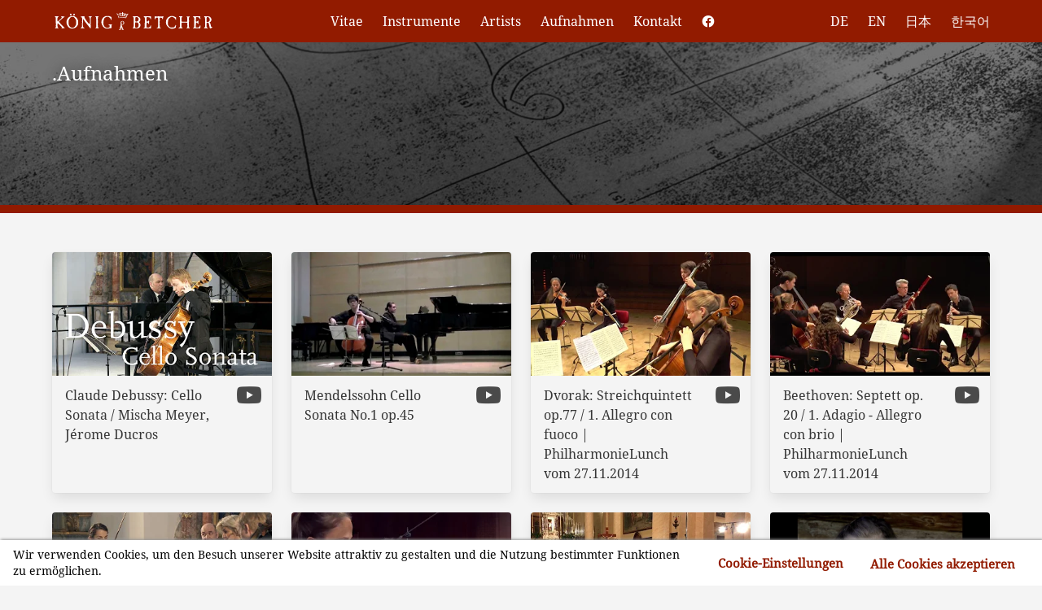

--- FILE ---
content_type: text/html; charset=UTF-8
request_url: https://koenig-betcher.de/aufnahmen/
body_size: 2762
content:
<!DOCTYPE html>
<html lang="de" class="has-navbar-fixed-top">
<head>
    <meta http-equiv="content-type" content="text/html; charset=utf-8" />
    <meta name="viewport" content="width=device-width, initial-scale=1">
    <link rel="stylesheet" href="/site/assets/pwpc/pwpc-cc73fb75af1a8b5c2c8c7de03f0445d8ce4a84cc.css">
    <link rel="apple-touch-icon" sizes="114x114" href="/site/templates/favicon/apple-touch-icon.png">
    <link rel="icon" type="image/png" sizes="32x32" href="/site/templates/favicon/favicon-32x32.png">
    <link rel="icon" type="image/png" sizes="16x16" href="/site/templates/favicon/favicon-16x16.png">
    <link rel="manifest" href="/site/templates/favicon/site.webmanifest">
    <link rel="mask-icon" href="/site/templates/favicon/safari-pinned-tab.svg" color="#5bbad5">
    <link rel="shortcut icon" href="/site/templates/favicon/favicon.ico">
    <meta name="msapplication-TileColor" content="#da532c">
    <meta name="msapplication-config" content="/site/templates/favicon/browserconfig.xml">
    <meta name="theme-color" content="#ffffff">
    <title>Aufnahmen | König Betcher | Violine - Viola - Cello</title>
<link rel="canonical" href="https://www.koenig-betcher.de/aufnahmen/">
<meta property="og:title" content="Aufnahmen | König Betcher | Violine - Viola - Cello">
<meta property="og:type" content="website">
<meta property="og:url" content="https://koenigbetcher.pupit.de/aufnahmen/">
<meta name="twitter:card" content="summary">
<script type="application/ld+json">
{
  "@context": "https://schema.org",
  "@type": "BreadcrumbList",
  "itemListElement": [
  {
    "@type": "ListItem",
    "position": 1,
    "name": "Aufnahmen",
    "item": "https://www.koenig-betcher.de/aufnahmen/"
  }
  ]
}
</script>
<meta name="generator" content="ProcessWire">
<link rel="alternate" href="https://www.koenig-betcher.de/aufnahmen/" hreflang="de">
<link rel="alternate" href="https://www.koenig-betcher.de/aufnahmen/" hreflang="x-default">
<link rel="alternate" href="https://www.koenig-betcher.de/en/aufnahmen/" hreflang="englisch">
<link rel="alternate" href="https://www.koenig-betcher.de/jp/aufnahmen/" hreflang="japanisch">
<link rel="alternate" href="https://www.koenig-betcher.de/kr/aufnahmen/" hreflang="koreanisch">    <!-- Move styles below to document <head> for pages where this form will appear -->
    <link rel='stylesheet' type='text/css' href='/site/modules/FormBuilder/frameworks/FormBuilderFrameworkBasic.css' />
    <link rel='stylesheet' type='text/css' href='/site/modules/FormBuilder/FormBuilder.css' />
    <link rel='stylesheet' type='text/css' href='/site/modules/FormBuilder/frameworks/basic/main.css' />
    <link rel='stylesheet' type='text/css' href='/wire/modules/Inputfield/InputfieldCheckbox/InputfieldCheckbox.css' />
    <style type='text/css'> /* Optional responsive adjustments for mobile - can be removed if not using 'Column Width' for fields */ @media only screen and (max-width:479px){.InputfieldFormWidths .Inputfield{clear:both !important;width:100% !important;margin-left:0 !important;margin-bottom:1em !important;} .Inputfield .InputfieldContent,.Inputfield .InputfieldHeader{padding-left:0 !important;padding-right:0 !important;float:none !important;width:100%;} .InputfieldFormWidths .Inputfield .InputfieldHeader{margin-bottom:0;}.InputfieldFormNoWidths .Inputfield .InputfieldHeader{text-align:initial;}}</style>

<link rel='stylesheet' type='text/css' href='/site/modules/CookieBar/CookieBar.css' /></head>
<body>

<nav class="navbar is-primary is-fixed-top" role="navigation" aria-label="main navigation">
    <div class="container">
        <div class="navbar-brand">
            <a class="navbar-item brand" href="/">
              <img src="/site/templates//images/logo_header_without_subline.svg">
            </a>
            <div class="navbar-item langswitcher has-dropdown is-hoverable is-hidden-desktop">
                <a href="#" class="navbar-item">
                    <span class="icon">
                        <i class="mdi mdi-18px mdi-web"></i>
                    </span>
                </a>
                <div class="navbar-dropdown">
                    <a class="navbar-item" href="/aufnahmen/">DE</a><a class="navbar-item" href="/en/aufnahmen/">EN</a><a class="navbar-item" href="/jp/aufnahmen/">日本</a><a class="navbar-item" href="/kr/aufnahmen/">한국어</a>
                </div>
            </div>
            <a role="button" class="navbar-burger" aria-label="menu" aria-expanded="false" data-target="navbarBasic">
                <span aria-hidden="true"></span>
                <span aria-hidden="true"></span>
                <span aria-hidden="true"></span>
            </a>
        </div>
        <div id="navbarBasic" class="navbar-menu">
            <div class="navbar-start">
                <a class="navbar-item" href="/vitae/">Vitae</a><div class="navbar-item has-dropdown is-hoverable"><a href="#" class="navbar-item">Instrumente</a><div class="navbar-dropdown"><a href="/instrumente/violine/" class="navbar-item">Violine</a><a href="/instrumente/viola/" class="navbar-item">Viola</a><a href="/instrumente/cello/" class="navbar-item">Cello</a></div></div><div class="navbar-item has-dropdown is-hoverable"><a href="#" class="navbar-item">Artists</a><div class="navbar-dropdown"><a href="/artists/violine/" class="navbar-item">Violine</a><a href="/artists/viola/" class="navbar-item">Viola</a><a href="/artists/cello/" class="navbar-item">Cello</a></div></div><a class="navbar-item" href="/aufnahmen/">Aufnahmen</a><a class="navbar-item" href="/kontakt/">Kontakt</a>
                <a class="navbar-item" target="_blank" href="https://www.facebook.com/KoenigundBetcher" title="Facebook König & Betcher">
                    <span class="icon">
                        <i class="mdi mdi-18px mdi-facebook"></i>
                    </span>
                </a>
            </div>
            <div class="navbar-end is-hidden-touch">

                        <a class="navbar-item" href="/aufnahmen/">DE</a><a class="navbar-item" href="/en/aufnahmen/">EN</a><a class="navbar-item" href="/jp/aufnahmen/">日本</a><a class="navbar-item" href="/kr/aufnahmen/">한국어</a>

            </div>
        </div>
    </div>
</nav>
<div class="no-slider  -short">
        <div class="carousel-cell" style="background-image: url(/site/assets/files/1347/image-03.jpg)"><div class="container px-4 py-5 content "><h1 class="title is-4">.Aufnahmen</h1><div class="is-hidden-touch is-hidden-desktop-only is-hidden-widescreen-only"></div></div></div>    </div><div class="section py-6 px-4">
    <div class="container">
        <div class="columns is-multiline">
            <div class="column is-one-quarter">    <a href="https://www.youtube.com/watch?v=HjN5aOGzLXs" target="_blank" class="card-link">
        <div class="card">
          <div class="card-image">
            <figure class="image is-16by9">
              <img src="/site/assets/files/1361/yt.jpg" alt="">
            </figure>
          </div>
          <header class="card-header">
            <p class="card-header-title">
              Claude Debussy: Cello Sonata / Mischa Meyer, Jérome Ducros
            </p>
            <button class="card-header-icon" aria-label="more options">
              <span class="icon">
                <i class="mdi mdi-36px mdi-youtube"></i>
              </span>
            </button>
          </header>
        </div>
    </a>
</div><div class="column is-one-quarter">    <a href="https://www.youtube.com/watch?v=eFDM5b8Y-8Q" target="_blank" class="card-link">
        <div class="card">
          <div class="card-image">
            <figure class="image is-16by9">
              <img src="/site/assets/files/1354/yt.jpg" alt="">
            </figure>
          </div>
          <header class="card-header">
            <p class="card-header-title">
              Mendelssohn Cello Sonata No.1 op.45
            </p>
            <button class="card-header-icon" aria-label="more options">
              <span class="icon">
                <i class="mdi mdi-36px mdi-youtube"></i>
              </span>
            </button>
          </header>
        </div>
    </a>
</div><div class="column is-one-quarter">    <a href="https://www.youtube.com/watch?v=b0rcKwGuXHs" target="_blank" class="card-link">
        <div class="card">
          <div class="card-image">
            <figure class="image is-16by9">
              <img src="/site/assets/files/1355/yt.jpg" alt="">
            </figure>
          </div>
          <header class="card-header">
            <p class="card-header-title">
              Dvorak: Streichquintett op.77 / 1. Allegro con fuoco | PhilharmonieLunch vom 27.11.2014
            </p>
            <button class="card-header-icon" aria-label="more options">
              <span class="icon">
                <i class="mdi mdi-36px mdi-youtube"></i>
              </span>
            </button>
          </header>
        </div>
    </a>
</div><div class="column is-one-quarter">    <a href="https://www.youtube.com/watch?v=Xy4WEhHTpGU" target="_blank" class="card-link">
        <div class="card">
          <div class="card-image">
            <figure class="image is-16by9">
              <img src="/site/assets/files/1356/yt.jpg" alt="">
            </figure>
          </div>
          <header class="card-header">
            <p class="card-header-title">
              Beethoven: Septett op. 20 / 1. Adagio - Allegro con brio | PhilharmonieLunch vom 27.11.2014
            </p>
            <button class="card-header-icon" aria-label="more options">
              <span class="icon">
                <i class="mdi mdi-36px mdi-youtube"></i>
              </span>
            </button>
          </header>
        </div>
    </a>
</div><div class="column is-one-quarter">    <a href="https://www.youtube.com/watch?v=FpK1tjbeeA0" target="_blank" class="card-link">
        <div class="card">
          <div class="card-image">
            <figure class="image is-16by9">
              <img src="/site/assets/files/1357/yt.jpg" alt="">
            </figure>
          </div>
          <header class="card-header">
            <p class="card-header-title">
              W.A. Mozart: Piano Quartet No. 1 / KV 478 / Pogostkina, Hagen, Meyer, Ducros
            </p>
            <button class="card-header-icon" aria-label="more options">
              <span class="icon">
                <i class="mdi mdi-36px mdi-youtube"></i>
              </span>
            </button>
          </header>
        </div>
    </a>
</div><div class="column is-one-quarter">    <a href="https://www.youtube.com/watch?v=V_8Ye0DgyRo" target="_blank" class="card-link">
        <div class="card">
          <div class="card-image">
            <figure class="image is-16by9">
              <img src="/site/assets/files/1358/yt.jpg" alt="">
            </figure>
          </div>
          <header class="card-header">
            <p class="card-header-title">
              P. Tschaikowsky Streichsextett d-moll op. 70 "Souvenir de Florence" | Kammerkonzert vom 15.6.2016
            </p>
            <button class="card-header-icon" aria-label="more options">
              <span class="icon">
                <i class="mdi mdi-36px mdi-youtube"></i>
              </span>
            </button>
          </header>
        </div>
    </a>
</div><div class="column is-one-quarter">    <a href="https://www.youtube.com/watch?v=rH5bpajee4I" target="_blank" class="card-link">
        <div class="card">
          <div class="card-image">
            <figure class="image is-16by9">
              <img src="/site/assets/files/1359/yt.jpg" alt="">
            </figure>
          </div>
          <header class="card-header">
            <p class="card-header-title">
              Ai caduti della Prima Guerra Mondiale - Cantata della Guerra (Pierangelo Valtinoni 2017)
            </p>
            <button class="card-header-icon" aria-label="more options">
              <span class="icon">
                <i class="mdi mdi-36px mdi-youtube"></i>
              </span>
            </button>
          </header>
        </div>
    </a>
</div><div class="column is-one-quarter">    <a href="https://www.youtube.com/watch?v=UmQ7aSHorg8" target="_blank" class="card-link">
        <div class="card">
          <div class="card-image">
            <figure class="image is-16by9">
              <img src="/site/assets/files/1360/yt.jpg" alt="">
            </figure>
          </div>
          <header class="card-header">
            <p class="card-header-title">
              Ligeti Cello Solo Sonate
            </p>
            <button class="card-header-icon" aria-label="more options">
              <span class="icon">
                <i class="mdi mdi-36px mdi-youtube"></i>
              </span>
            </button>
          </header>
        </div>
    </a>
</div><div class="column is-one-quarter">    <a href="https://www.youtube.com/watch?v=y-OJJJRdflA" target="_blank" class="card-link">
        <div class="card">
          <div class="card-image">
            <figure class="image is-16by9">
              <img src="/site/assets/files/1362/yt.jpg" alt="">
            </figure>
          </div>
          <header class="card-header">
            <p class="card-header-title">
              Heeseol Kyung
            </p>
            <button class="card-header-icon" aria-label="more options">
              <span class="icon">
                <i class="mdi mdi-36px mdi-youtube"></i>
              </span>
            </button>
          </header>
        </div>
    </a>
</div><div class="column is-one-quarter">    <a href="https://www.youtube.com/watch?v=jNuMrKbMsfs" target="_blank" class="card-link">
        <div class="card">
          <div class="card-image">
            <figure class="image is-16by9">
              <img src="/site/assets/files/1363/yt.jpg" alt="">
            </figure>
          </div>
          <header class="card-header">
            <p class="card-header-title">
              Mozart Violinkonzert in G No.3, KV 216; 1.Allegro - Soloist: Anatol Toth (1/3)
            </p>
            <button class="card-header-icon" aria-label="more options">
              <span class="icon">
                <i class="mdi mdi-36px mdi-youtube"></i>
              </span>
            </button>
          </header>
        </div>
    </a>
</div><div class="column is-one-quarter">    <a href="https://youtu.be/i2KPLSuj0A4" target="_blank" class="card-link">
        <div class="card">
          <div class="card-image">
            <figure class="image is-16by9">
              <img src="/site/assets/files/1497/screenshot_2022-10-07_095245.png" alt="">
            </figure>
          </div>
          <header class="card-header">
            <p class="card-header-title">
              Brahms Sonate für Cello und Klavier Nr.1 Op.38 I. Allegro non troppo   Cello: WenTeng Chang ,   Klavier: Nicolai Gerassimez
            </p>
            <button class="card-header-icon" aria-label="more options">
              <span class="icon">
                <i class="mdi mdi-36px mdi-youtube"></i>
              </span>
            </button>
          </header>
        </div>
    </a>
</div><div class="column is-one-quarter">    <a href="https://www.youtube.com/watch?v=DWhELErwHIc" target="_blank" class="card-link">
        <div class="card">
          <div class="card-image">
            <figure class="image is-16by9">
              <img src="/site/assets/files/1568/screenshot_2024-08-09_220919.png" alt="">
            </figure>
          </div>
          <header class="card-header">
            <p class="card-header-title">
              Don Quixote op. 35  Jakob Kuchenbuch
            </p>
            <button class="card-header-icon" aria-label="more options">
              <span class="icon">
                <i class="mdi mdi-36px mdi-youtube"></i>
              </span>
            </button>
          </header>
        </div>
    </a>
</div>        </div>
    </div>
</div><footer class="footer has-background-grey has-text-white p-0">
    <div class="container">
        <div class="columns mb-0">
            <!--
            <div class="column is-one-quarter-widescreen">
                <a href="mailto:info@koenig-betcher.de" target="_blank" class="icon-text"><span class="icon"><i class="mdi mdi-24px mdi-email-outline"></i></span>&nbsp;&nbsp;info@koenig-betcher.de</a>
            </div>
            <div class="column is-one-quarter-widescreen">
                <a href="tel:+4997711779034" target="_blank" class="icon-text"><span class="icon"><i class="mdi mdi-24px mdi-cellphone"></i></span>&nbsp;&nbsp;+49 (0)9771 - 1779034</a>
            </div>
            -->
            <div class="column has-text-right-tablet has-text-centered-mobile">
                <a href="/impressum/">Impressum</a> | <a href="/datenschutz/">Datenschutz</a>
            </div>
        </div>
    </div>
</footer>

<script type="text/javascript" src="/site/assets/pwpc/pwpc-671a45d0b612f6c6adec71bf00a04af4d952ddd7.js" defer></script>
<script src='/site/modules/CookieBar/CookieBar.js'></script></body>
</html>

--- FILE ---
content_type: text/css
request_url: https://koenig-betcher.de/site/modules/FormBuilder/frameworks/FormBuilderFrameworkBasic.css
body_size: -10
content:
.InputfieldFormBuilderFileUpload + .InputfieldFormBuilderFileUpload {
	/* gap between file upload inputs */
	margin-top: 8px;
}

.InputfieldForm input[type=radio], 
.InputfieldForm input[type=checkbox] {
	/* slightly larger radios and checkboxes and better align with labels */
	transform : scale(1.2);
	position: relative;
	top: 2px;
}

.InputfieldFieldset > .InputfieldContent > p.notes {
	/* larger bottom margin for notes in fieldset */
	margin-bottom: 1.5em;
}

--- FILE ---
content_type: text/css
request_url: https://koenig-betcher.de/site/modules/CookieBar/CookieBar.css
body_size: 1729
content:
.gdpr-cookie-notice {
    position: fixed;
    background: #fff;
    left: 0;
    bottom: 0;
    right: 0;
    padding: .5em 1em;
    display: -webkit-box;
    display: -ms-flexbox;
    display: flex;
    -webkit-box-align: center;
    -ms-flex-align: center;
    align-items: center;
    -webkit-transition: all ease 1s;
    transition: all ease 1s;
    -webkit-transform: translateY(100%);
    transform: translateY(100%);
    z-index: 1000;
    box-shadow: 1px -1px 3px #9a9a9a;
}

@media (max-width: 768px) {
    .gdpr-cookie-notice {
        -webkit-box-orient: vertical;
        -webkit-box-direction: normal;
        -ms-flex-direction: column;
        flex-direction: column
    }
}

.gdpr-cookie-notice-loaded {
    margin-bottom: 60px;
    -webkit-transition: all ease 0.3s;
    transition: all ease 0.3s
}

.gdpr-cookie-notice-loaded .gdpr-cookie-notice {
    -webkit-transform: translateY(0);
    transform: translateY(0)
}

.gdpr-cookie-notice-description {
    margin: 0;
    padding: 0 16px 0 0;
    color: #000;
    font-size: 14px;
    line-height: 20px;
    text-align: left;
    font-weight: 500;
}

.gdpr-cookie-notice-nav {
    display: -webkit-box;
    display: -ms-flexbox;
    display: flex;
    -webkit-box-align: center;
    -ms-flex-align: center;
    align-items: center;
    margin: 0 0 0 auto;
    background: none;
    width: auto;
    height: auto;
    padding: 0
}


@media (max-width: 768px) {
    .gdpr-cookie-notice-description {
        padding: 0;
        margin: 0 0 10px 0;
        font-size: 12px;
        line-height: 18px
    }
    .gdpr-cookie-notice-nav {
        transform: scale(0.75);
        margin: 0;
    }
}


.gdpr-cookie-notice-nav-item {
    text-decoration: none;
    display: block;
    height: 40px;
    line-height: 40px;
    white-space: nowrap;
    color: #921b00;
    padding: 0 16px;
    font-size: 15px;
    font-weight: bold;
    border-color: #fff!important;
}

.gdpr-cookie-notice-nav-item:hover {
    text-decoration: none
}

.gdpr-cookie-notice-nav-item:active, .gdpr-cookie-notice-nav-item:focus{
    color: #921b00;
}

.gdpr-cookie-notice-nav-item-btn {
    background: #fff;
    border: 1px solid #921b00;
}

.gdpr-cookie-notice-modal {
    position: fixed;
    left: 0;
    top: 0;
    width: 100%;
    height: 100%;
    background: url('data:image/svg+xml;utf8,<svg height="12" viewBox="0 0 8 12" width="8" xmlns="http://www.w3.org/2000/svg"><path d="m1.41 0-1.41 1.41 4.58 4.59-4.58 4.59 1.41 1.41 6-6z" fill="rgb(146,27,0)"/></svg>');
    z-index: 1001;
    background: rgba(0, 0, 0, 0.4);
    overflow: auto;
    -webkit-box-align: center;
    -ms-flex-align: center;
    align-items: center;
    padding: 20px 10px;
    display: none
}

.gdpr-cookie-notice-show-modal .gdpr-cookie-notice-modal {
    display: -webkit-box;
    display: -ms-flexbox;
    display: flex
}

.gdpr-cookie-notice-modal-content {
    max-width: 95vw;
    width: 600px;
    border-radius: 6px;
    background: #fff;
    margin: auto
}

.gdpr-cookie-notice-modal-header {
    display: -webkit-box;
    display: -ms-flexbox;
    display: flex;
    -webkit-box-align: center;
    -ms-flex-align: center;
    align-items: center;
    padding: 16px;
    border-bottom: 1px solid #f4f5f7
}

.gdpr-cookie-notice-modal-title {
    font-size: 18px;
    color: rgba(0, 0, 0, 0.8);
    font-weight: 500;
    line-height: 18px;
    margin: 0;
    padding: 0
}

.gdpr-cookie-notice-modal-close {
    width: 24px;
    height: 24px;
    margin: 0 0 0 auto;
    background: none;
    border: none;
    outline: none;
    padding: 0;
    position: relative;
    -webkit-transform: rotate(45deg);
    transform: rotate(45deg);
    cursor: pointer;
}

.gdpr-cookie-notice-modal-close:before, .gdpr-cookie-notice-modal-close:after {
    width: 18px;
    height: 2px;
    content: '';
    display: block;
    position: absolute;
    left: 50%;
    top: 50%;
    -webkit-transform: translate(-50%, -50%);
    transform: translate(-50%, -50%);
    background: #bdbdbd
}

.gdpr-cookie-notice-modal-close:after {
    -webkit-transform: translate(-50%, -50%) rotate(90deg);
    transform: translate(-50%, -50%) rotate(90deg)
}

.gdpr-cookie-notice-modal-close:hover {
    -webkit-transform: rotate(45deg);
    transform: rotate(45deg);
    opacity: 1
}

.gdpr-cookie-notice-modal-cookies {
    display: block;
    margin: 0;
    padding: 0;
    list-style-type: none
}

.gdpr-cookie-notice-modal-cookie {
    display: block;
    border-bottom: 1px solid #f4f5f7;
    list-style-type: none;
    padding: 0;
    margin: 0
}

.gdpr-cookie-notice-modal-cookie-row {
    display: -webkit-box;
    display: -ms-flexbox;
    display: flex;
    -webkit-box-align: center;
    -ms-flex-align: center;
    align-items: center;
    padding: 12px 16px
}

.gdpr-cookie-notice-modal-cookie-title {
    font-weight: normal;
    font-size: 15px;
    color: rgba(0, 0, 0, 0.8);
    margin: 0;
    padding: 0;
    line-height: 1;
    position: relative;
    cursor: pointer;
    max-width: 70%;
}

.gdpr-cookie-notice-modal-cookie-title:after {
    width: 0;
    height: 0;
    border-style: solid;
    border-width: 5px 5px 0 5px;
    border-color: #bdbdbd transparent transparent transparent;
    content: '';
    display: block;
    position: absolute;
    right: -17px;
    top: 50%;
    margin-top: -2px;
    -webkit-transition: all ease 0.3s;
    transition: all ease 0.3s
}

.open .gdpr-cookie-notice-modal-cookie-title:after {
    -webkit-transform: rotate(180deg);
    transform: rotate(180deg)
}

.gdpr-cookie-notice-modal-cookie-state {
    color: #921b00;
    margin-left: auto;
    font-size: 15px;
    width: 20%;
}

.gdpr-cookie-notice-modal-cookie-input {
    opacity: 0
}

.gdpr-cookie-notice-modal-cookie-input:checked + .gdpr-cookie-notice-modal-cookie-input-switch {
    background: #921b00;
    -webkit-box-shadow: inset 0px 0px 0px 1px #921b00;
    box-shadow: inset 0px 0px 0px 1px #921b00
}

.gdpr-cookie-notice-modal-cookie-input:checked + .gdpr-cookie-notice-modal-cookie-input-switch:after {
    background: url('data:image/svg+xml;utf8,<?xml version="1.0" encoding="UTF-8" standalone="no"?><!DOCTYPE svg PUBLIC "-//W3C//DTD SVG 1.1//EN" "http://www.w3.org/Graphics/SVG/1.1/DTD/svg11.dtd"><svg width="48" height="24" viewBox="0 0 48 24" version="1.1" xmlns="http://www.w3.org/2000/svg" xmlns:xlink="http://www.w3.org/1999/xlink" xml:space="preserve" xmlns:serif="http://www.serif.com/" style="fill-rule:evenodd;clip-rule:evenodd;stroke-linejoin:round;stroke-miterlimit:2;"><ellipse cx="35.499" cy="12" rx="9.999" ry="9.805" style="fill:white;"/><path d="M33.738,16.585l-4.4,-4.4l1.241,-1.24l3.159,3.15l6.68,-6.68l1.241,1.25l-7.921,7.92Z" style="fill:rgb(146,27,0);"/></svg>') no-repeat center;
}

.gdpr-cookie-notice-modal-cookie-input-switch {
    width: 48px;
    height: 24px;
    border-radius: 24px;
    -webkit-box-shadow: inset 0px 0px 0px 1px #bdbdbd;
    box-shadow: inset 0px 0px 0px 1px #bdbdbd;
    margin: 0 0 0 auto;
    position: relative;
    -webkit-transition: all ease 0.3s;
    transition: all ease 0.3s;
    cursor: pointer
}

.gdpr-cookie-notice-modal-cookie-input-switch:after {
    position: absolute;
    left: 0;
    right: 0;
    bottom: 0;
    top: 0;
    background: url('data:image/svg+xml;utf8,<?xml version="1.0" encoding="UTF-8" standalone="no"?><!DOCTYPE svg PUBLIC "-//W3C//DTD SVG 1.1//EN" "http://www.w3.org/Graphics/SVG/1.1/DTD/svg11.dtd"><svg width="48" height="24" viewBox="0 0 48 24" version="1.1" xmlns="http://www.w3.org/2000/svg" xmlns:xlink="http://www.w3.org/1999/xlink" xml:space="preserve" xmlns:serif="http://www.serif.com/" style="fill-rule:evenodd;clip-rule:evenodd;stroke-linejoin:round;stroke-miterlimit:2;"><ellipse cx="12.5" cy="12" rx="10" ry="9.805" style="fill:rgb(146,27,0);"/><path d="M9.184,16.585l-1.287,-1.198l7.966,-7.972l1.241,1.25l-7.92,7.92Z" style="fill:white;"/><path d="M15.816,16.585l1.288,-1.198l-7.967,-7.972l-1.24,1.25l7.919,7.92Z" style="fill:white;"/></svg>') no-repeat center;
    content: '';
    display: block
}

.gdpr-cookie-notice-modal-cookie-info {
    margin: 0;
    padding: 0 16px 12px 16px;
    font-size: 13px;
    color: rgba(0, 0, 0, 0.5);
    line-height: 16px;
    display: none
}

.open .gdpr-cookie-notice-modal-cookie-info {
    display: block
}

.gdpr-cookie-notice-modal-footer {
    background: #f4f5f7;
    display: -webkit-box;
    display: -ms-flexbox;
    display: flex;
    -webkit-box-align: center;
    -ms-flex-align: center;
    align-items: center;
    -webkit-box-pack: justify;
    -ms-flex-pack: justify;
    justify-content: space-between;
    padding: 15px 16px 16px 16px;
    border-radius: 0 0 6px 6px;
    -ms-flex-wrap: wrap;
    flex-wrap: wrap
}

.gdpr-cookie-notice-modal-footer-item {
    height: 40px;
    line-height: 40px;
    font-weight: 500;
    font-size: 15px;
    text-decoration: none;
    margin: 0;
    padding: 0;
    color: #921b00;
    position: relative
}

.gdpr-cookie-notice-modal-footer-item:after {
    position: absolute;
    right: -16px;
    top: 50%;
    margin-top: -5px;
    background: url('data:image/svg+xml;utf8,<svg height="12" viewBox="0 0 8 12" width="8" xmlns="http://www.w3.org/2000/svg"><path d="m1.41 0-1.41 1.41 4.58 4.59-4.58 4.59 1.41 1.41 6-6z" fill="rgb(146,27,0)"/></svg>') no-repeat left center;
    height: 12px;
    width: 8px;
    content: '';
    display: block
}

.gdpr-cookie-notice-modal-footer-item-btn {
    padding: 0 16px;
    color: #921b00;
    background: #fff;
    border: 1px solid #921b00;
    position: relative
}

.gdpr-cookie-notice-modal-footer-item-btn span {
    -webkit-transition: all ease 0.3s;
    transition: all ease 0.3s
}

.gdpr-cookie-notice-modal-footer-item-btn:after {
    position: absolute;
    left: 0;
    top: 0;
    width: 100%;
    height: 100%;
    margin: 0;
    content: '';
    opacity: 0;
    -webkit-transition: all ease 0.3s;
    transition: all ease 0.3s;
    display: block;
    background: url('data:image/svg+xml;utf8,<svg height="11" viewBox="0 0 14 11" width="14" xmlns="http://www.w3.org/2000/svg"><path d="m5 10.42-5-5 1.41-1.41 3.59 3.58 7.59-7.59 1.41 1.42z" fill="rgb(255,255,255)" fill-rule="evenodd"/></svg>') no-repeat center
}

.gdpr-cookie-notice-modal-footer-item-btn.saved span {
    opacity: 0
}

.gdpr-cookie-notice-modal-footer-item-btn.saved:after {
    opacity: 1
}

.gdpr-cookie-notice-modal-footer-item:hover {
    text-decoration: none;
    opacity: 1
}

--- FILE ---
content_type: image/svg+xml
request_url: https://koenig-betcher.de/site/templates//images/logo_header_without_subline.svg
body_size: 16991
content:
<?xml version="1.0" encoding="UTF-8" standalone="no"?><!DOCTYPE svg PUBLIC "-//W3C//DTD SVG 1.1//EN" "http://www.w3.org/Graphics/SVG/1.1/DTD/svg11.dtd"><svg width="100%" height="100%" viewBox="0 0 975 114" version="1.1" xmlns="http://www.w3.org/2000/svg" xmlns:xlink="http://www.w3.org/1999/xlink" xml:space="preserve" xmlns:serif="http://www.serif.com/" style="fill-rule:evenodd;clip-rule:evenodd;stroke-linejoin:round;stroke-miterlimit:2;"><g id="Ebene-1" serif:id="Ebene 1"><g><path id="path3005" d="M431.444,69.388c0,-2.088 0.808,-2.203 0.14,-4.286c-0.788,-2.434 -1.704,-4.554 -3.569,-6.357c-1.995,-1.927 -4.11,-2.679 -6.82,-2.507c-1.315,0.083 -2.979,-0.094 -4.248,0.264c-1.943,0.543 -3.591,2.455 -4.994,3.792c-1.554,1.488 -1.14,2.933 -1.16,5.052c-0.053,4.03 -0.1,8.062 -0.147,12.087c-0.014,1.26 0.203,2.778 -0.051,4.01c-0.186,0.927 -0.647,1.094 -0.906,1.943c-0.404,1.337 0.031,2.913 -0.353,4.306c-0.274,0.974 -0.648,2.042 -1.04,2.958c-0.152,0.352 -0.13,0.773 -0.286,1.125c-0.125,0.284 -0.544,0.211 -0.566,0.275c-1.067,2.859 -1.459,6.533 -2.817,9.542c-0.762,1.679 -1.675,4.25 -3.046,5.555c-1.006,0.947 -3.348,1.119 -1.679,2.472c1.119,0.906 4.005,0.211 5.32,0.144c2.188,-0.104 3.461,-0.068 5.275,-1.27c-0.943,-0.58 -2.228,-1.067 -2.994,-1.833c-0.975,-0.97 -0.737,-0.414 -0.803,-1.819c-0.078,-1.673 0.688,-2.772 1.278,-4.196c0.634,-1.528 0.928,-3.447 1.716,-4.871c0.108,-0.202 0.424,-1.881 1.403,-0.907c0.249,0.25 0.068,2.14 0.078,2.544c0.098,3.114 0.005,6.348 0.446,9.44c0.212,1.471 0.597,3.223 2.741,2.193c1.274,-0.612 0.772,-1.917 0.767,-3.545c-0,-2.575 -0,-5.145 -0.005,-7.714c-0,-1.28 0.372,-2.949 -0.684,-3.933c1.538,-1.689 2.211,1.456 2.669,2.56c0.708,1.704 1.782,3.19 2.522,4.844c0.508,1.124 0.886,2.632 1.114,3.839c0.389,2.078 0.031,1.254 -1.695,2.549c-0.678,0.514 -1.591,0.72 -0.046,1.466c0.705,0.343 2.46,-0.015 3.233,-0.02c1.839,-0.016 6.258,0.911 7.523,-0.866c-0.56,-0.916 -1.316,-0.512 -1.912,-0.969c-0.626,-0.487 -1.527,-1.932 -1.902,-2.632c-1.211,-2.289 -2.108,-5.16 -3.082,-7.682c-1.052,-2.715 -2.59,-5.212 -3.471,-7.995c-0.7,-2.213 -0.653,-4.331 -1.746,-6.326c-0.834,-1.513 -3.321,-3.964 -0.668,-4.57c1.491,-0.343 2.761,0.751 4.174,0.756c0.81,0 1.623,-0.316 2.431,-0.559c2.818,-0.866 4.886,-1.316 6.208,-3.938c0.465,-0.923 0.45,-1.574 0.781,-2.585c0.255,-0.772 1.058,-1.503 0.871,-2.336m-4.513,2.103c-0.61,1.601 -1.792,3.885 -3.413,4.446c-2.157,0.744 -4.296,0.113 -5.54,-1.513c-2.658,-3.488 -3.569,-7.679 -1.902,-11.726c0.773,-1.86 1.42,-4.052 3.804,-4.569c1.807,-0.394 3.953,0.828 5.139,2.047c3.243,3.325 1.757,7.418 1.912,11.315" style="fill:#fff;fill-rule:nonzero;"/><path id="path3009" d="M414.758,23.431c0.823,-0.203 1.927,-0.445 2.445,-0.545c0.985,-0.186 2.3,-0.906 2.486,-1.367c0.063,-0.146 0.151,-0.704 0.203,-1.248c0.119,-1.255 -0.659,-5.99 -1.031,-6.343c-0.181,-0.171 -1.219,-0.176 -3.746,-0.02c-1.923,0.114 -3.84,0.16 -4.259,0.104c-1.031,-0.145 -1.958,0.144 -2.042,0.636c-0.103,0.644 0.725,5.694 1.156,7.041c0.347,1.084 0.519,1.348 1.182,1.865c0.683,0.529 0.849,0.581 1.44,0.421c0.362,-0.098 1.341,-0.343 2.166,-0.544m17.232,-1.943c0.916,-1.373 1.777,-3.498 1.699,-4.203c-0.042,-0.382 -0.627,-0.891 -0.974,-0.854c-0.172,0.021 -1.051,-0.197 -1.954,-0.483c-2.58,-0.808 -3.518,-1.04 -3.988,-0.989c-0.245,0.027 -0.71,-0.098 -1.038,-0.274c-0.325,-0.176 -0.734,-0.306 -0.906,-0.284c-0.404,0.041 -1.072,0.926 -1.223,1.616c-0.248,1.123 -0.316,3.263 -0.155,4.724c0.218,1.995 0.243,2.01 3.528,1.907c1.721,-0.051 2.668,0 2.928,0.167c0.714,0.445 1.035,0.237 2.083,-1.327m-30.175,4.911c2.881,-0.793 5.232,-1.954 5.719,-2.823c0.338,-0.602 0.25,-1.172 -0.502,-3.3c-0.352,-1.006 -0.746,-2.146 -0.881,-2.539c-0.357,-1.062 -1.021,-2.1 -1.398,-2.188c-0.343,-0.081 -0.648,0.027 -2.825,0.986c-0.859,0.378 -1.932,0.647 -3.584,0.896c-2.203,0.336 -2.441,0.336 -3.623,0.015c-1.129,-0.306 -1.295,-0.306 -1.584,-0.02c-0.529,0.522 -0.301,1.181 1.29,3.694c0.612,0.958 1.026,1.788 1.704,3.379c0.368,0.854 0.757,1.631 0.866,1.729c0.75,0.68 2.715,0.751 4.818,0.171m42.05,-0.658c0.346,-0.409 0.71,-0.75 0.791,-0.762c0.514,-0.056 1.929,-2.258 2.504,-3.895c0.228,-0.649 0.223,-0.654 -0.244,-0.923c-0.253,-0.149 -1.819,-0.507 -3.467,-0.793c-2.693,-0.47 -4.294,-0.979 -4.646,-1.481c-0.069,-0.098 -0.301,-0.156 -0.524,-0.135c-0.306,0.037 -0.605,0.461 -1.29,1.834c-0.823,1.642 -2.047,4.414 -2.03,4.59c0.02,0.161 2.174,1.239 3.014,1.508c0.492,0.156 1.545,0.321 2.343,0.362c0.798,0.037 1.652,0.167 1.901,0.281c0.689,0.321 0.958,0.223 1.648,-0.586m-3.077,9.627c0.294,-0.409 0.548,-2.7 0.808,-2.82c0.698,-0.31 1.045,-1.444 0.61,-1.988c-0.28,-0.352 -1.736,-1.295 -2.58,-1.674c-1.818,-0.808 -3.969,-1.165 -7.974,-1.31c-0.854,-0.032 -2.299,-0.223 -3.217,-0.421c-3.405,-0.739 -6.031,-0.984 -9.513,-0.886c-3.18,0.093 -4.066,0.105 -6.025,0.088c-3.155,-0.025 -8.445,1.031 -10.683,2.135c-0.58,0.291 -1.647,0.617 -2.367,0.731c-0.727,0.114 -1.415,0.326 -1.535,0.466c-0.321,0.379 -0.113,1.762 0.436,2.886c0.259,0.534 0.565,1.264 0.678,1.621c0.524,1.638 0.725,2.12 0.948,2.244c0.281,0.155 1.15,-0.088 1.97,-0.548c0.745,-0.426 3.905,-1.239 6.414,-1.654c6.911,-1.139 12.414,-1.259 19.381,-0.414c1.197,0.139 2.996,0.399 4.005,0.57c1.006,0.166 2.26,0.372 2.788,0.455c0.529,0.084 1.435,0.291 2.02,0.456c2.379,0.685 3.369,0.7 3.836,0.063m-0.788,3.538c-0.436,-0.103 -1.031,-0.284 -1.327,-0.399c-0.296,-0.118 -1.31,-0.269 -2.264,-0.341c-1.736,-0.13 -3.171,-0.311 -4.948,-0.622c-1.175,-0.203 -5.295,-0.731 -7.295,-0.932c-0.808,-0.083 -1.802,-0.198 -2.213,-0.255c-0.409,-0.056 -0.979,-0.078 -1.268,-0.046c-0.291,0.031 -0.813,0.005 -1.161,-0.057c-1.637,-0.291 -4.352,-0.327 -7.135,-0.088c-4.336,0.368 -9.605,1.254 -11.47,1.932c-0.839,0.301 -1.559,0.555 -1.601,0.56c-0.12,0.01 -1.026,-1.706 -2.56,-4.861c-0.585,-1.195 -1.481,-3.875 -1.383,-4.128c0.031,-0.083 -0.113,-1.114 -0.326,-2.286c-0.348,-1.922 -0.497,-2.352 -1.471,-4.331c-1.276,-2.575 -3.907,-6.73 -5.119,-8.071c-0.472,-0.519 -1.048,-1.265 -1.28,-1.654c-0.384,-0.632 -0.414,-0.797 -0.306,-1.528c0.156,-1.021 0.611,-1.462 1.647,-1.585c1.249,-0.156 2.238,0.378 2.876,1.538c0.285,0.519 0.544,1.187 0.576,1.482c0.108,0.917 0.615,1.549 1.439,1.782c1.866,0.528 2.213,0.55 4.7,0.271c2.75,-0.306 3.511,-0.576 4.693,-1.679c0.788,-0.737 1.518,-2.321 1.306,-2.83c-0.082,-0.201 -0.187,-0.803 -0.233,-1.327c-0.108,-1.356 0.347,-2.321 1.3,-2.739c0.648,-0.286 0.803,-0.286 1.425,-0.017c0.384,0.171 0.856,0.467 1.047,0.658c0.321,0.316 1.295,2.291 1.621,3.28c0.311,0.938 0.695,1.026 3.275,0.783c1.327,-0.124 3.004,-0.389 3.731,-0.591c1.268,-0.348 1.346,-0.399 2.108,-1.45c0.648,-0.891 0.778,-1.202 0.715,-1.741c-0.13,-1.182 0.063,-2.944 0.374,-3.446c0.169,-0.274 0.548,-0.647 0.844,-0.83c0.466,-0.289 0.652,-0.304 1.465,-0.134c1.177,0.249 2.736,1.326 2.949,2.041c0.213,0.727 0.284,1.799 0.145,2.218c-0.181,0.555 0.316,1.699 1.006,2.296c0.776,0.678 4.522,2.346 6.196,2.761c0.688,0.176 1.425,0.404 1.626,0.517c0.503,0.281 0.834,-0.118 0.876,-1.055c0.073,-1.653 1.031,-2.845 2.414,-3.001c1.524,-0.165 2.394,0.949 2.668,3.42c0.098,0.876 0.245,1.674 0.328,1.777c0.076,0.103 0.621,0.538 1.202,0.964c0.781,0.57 1.31,0.803 2.035,0.891c1.409,0.171 6.352,-0.369 6.854,-0.746c0.218,-0.167 0.81,-0.85 1.312,-1.528c0.507,-0.68 1.092,-1.332 1.305,-1.452c0.555,-0.315 1.777,-0.149 2.316,0.306c1.27,1.083 0.685,3.322 -1.315,5.046c-0.482,0.416 -0.835,0.923 -3.031,4.321c-2.722,4.208 -3.29,5.317 -3.54,6.866c-0.212,1.305 -0.565,2.336 -1.305,3.802c-0.508,1.006 -2.492,4.279 -2.989,4.928c-1.208,1.569 -1.373,1.647 -2.834,1.31" style="fill:#fff;fill-rule:nonzero;"/><path id="path3089" d="M19.403,28.116c3.004,0.14 4.543,0.213 4.615,0.213c0.357,0 1.001,-0.032 1.938,-0.108c0.928,-0.068 1.462,-0.105 1.606,-0.105l1.398,0l0.965,-0.108l0.751,0c0.073,0 0.269,0.015 0.59,0.057c0.321,0.036 0.788,0.068 1.4,0.103c0.605,0.036 1.196,0.053 1.766,0.053c1.363,0.076 2.367,0.253 3.011,0.539c0.859,0.357 1.29,0.896 1.29,1.611c-0,0.43 -0.182,0.927 -0.539,1.503c-0.213,0.212 -1.539,0.859 -3.973,1.931c-1.074,0.502 -1.861,2.69 -2.358,6.549c0,0.357 -0.021,0.7 -0.058,1.021c-0.037,0.321 -0.071,0.555 -0.108,0.7c-0.037,0.144 -0.052,0.254 -0.052,0.321l0.321,4.186c0,0.073 -0.181,1.29 -0.533,3.652l-0,1.29c-0,0.504 0.212,1.467 0.641,2.896c0.14,1.074 0.389,2.152 0.752,3.224c0.286,0.289 0.715,0.429 1.285,0.429c0.859,-0 1.792,-0.392 2.798,-1.18l0.321,-0.321c0.213,-0.14 0.518,-0.374 0.912,-0.7c0.393,-0.321 0.803,-0.7 1.232,-1.129c2.074,-1.929 3.364,-3.182 3.866,-3.757c2.296,-1.719 5.762,-4.833 10.419,-9.342c1.715,-2.005 2.719,-3.222 3,-3.652c0.793,-1.217 1.186,-2.358 1.186,-3.435c-0,-0.86 -0.145,-1.398 -0.429,-1.611l-2.042,-1.716c-0.575,-0.575 -0.854,-1.18 -0.854,-1.829c-0,-1.072 0.6,-1.611 1.819,-1.611l8.595,0.86c0.429,0.078 0.962,0.11 1.611,0.11c0.279,-0 0.911,-0.032 1.875,-0.11c0.969,-0.072 1.559,-0.108 1.772,-0.108c2.72,-0 4.083,0.539 4.083,1.616c0,0.861 -0.756,1.787 -2.254,2.788c-0.362,0.213 -0.918,0.575 -1.669,1.072c-0.75,0.507 -1.342,0.86 -1.771,1.077l-3.539,3.327c-3.942,2.793 -6.123,4.404 -6.554,4.835l-0.213,0.211c-0.144,0.218 -0.357,0.472 -0.646,0.751c-0.286,0.291 -0.607,0.612 -0.97,0.97c-1.067,1.072 -2.714,2.538 -4.937,4.398l-2.358,1.937l-1.399,1.182c-2.15,1.861 -4.01,3.58 -5.58,5.156c-0.72,0.786 -1.077,1.569 -1.077,2.362c-0,0.57 0.218,1.176 0.647,1.824c0.139,0.213 0.751,0.933 1.823,2.145c1.359,1.363 3.721,4.154 7.083,8.377c1.005,1.219 2.259,2.575 3.762,4.083c1.932,1.648 4.761,4.399 8.482,8.264l4.615,4.833c0.286,0.286 1.006,1.021 2.151,2.203c1.144,1.175 2.15,2.201 3.005,3.056c1.434,1.218 2.149,2.296 2.149,3.223c0,0.788 -0.573,1.181 -1.719,1.181c-1.072,-0 -2.036,-0.035 -2.896,-0.103c-0.575,-0.073 -1.508,-0.182 -2.793,-0.321l-0.539,-0c-1.005,0.139 -2.896,0.248 -5.689,0.321c-0.859,0.068 -1.647,0.103 -2.362,0.103c-1.865,-0 -2.793,-0.534 -2.793,-1.611c-0,-0.429 0.144,-0.782 0.425,-1.073l2.26,-2.041l-0.644,-0.963l-2.58,-3.441c-2.864,-2.72 -4.47,-4.399 -4.834,-5.046c-0.497,-0.859 -0.787,-1.321 -0.855,-1.393l-2.362,-1.716c-2.507,-2.507 -4.798,-4.761 -6.875,-6.766c-1.43,-1.508 -2.357,-2.399 -2.788,-2.688l-1.398,-0.644c-0.073,-0.066 -0.213,-0.176 -0.431,-0.321c-0.139,-0.144 -0.284,-0.249 -0.43,-0.32c-0.999,-0.862 -1.678,-1.291 -2.042,-1.291c-1.072,0 -1.537,0.715 -1.393,2.15l0.11,4.404c-0,0.213 -0.11,0.999 -0.323,2.357c-0.144,2.15 -0.211,3.259 -0.211,3.332c0,0.502 0.14,1.466 0.424,2.896l0.321,3.761l0.328,2.254c-0,0.213 0.029,0.446 0.103,0.7c0.073,0.248 0.108,0.446 0.108,0.59c-0,0.145 0.021,0.306 0.053,0.482c0.035,0.182 0.071,0.321 0.108,0.431c0.036,0.103 0.088,0.233 0.161,0.377c0.072,0.14 0.145,0.265 0.211,0.373c0.073,0.11 0.167,0.213 0.276,0.322c0.103,0.108 0.228,0.233 0.373,0.373c0.144,0.149 0.306,0.291 0.487,0.43c0.171,0.145 0.409,0.29 0.695,0.429c0.641,0.509 1.464,1.114 2.47,1.829c0.28,0.213 0.431,0.54 0.431,0.969c-0,0.71 -0.399,1.073 -1.182,1.073c-0.502,-0 -1.004,-0.037 -1.508,-0.109l-2.683,0c-0.497,-0.073 -0.965,-0.109 -1.394,-0.109l-2.041,0.109l-0.969,0c-1.357,0 -3.829,0.072 -7.404,0.213c-0.721,0.072 -1.539,0.108 -2.472,0.108c-0.932,0 -1.398,-0.43 -1.398,-1.285c0,-0.72 0.823,-1.398 2.471,-2.046c1.933,-0.71 2.896,-3.217 2.896,-7.513l-0.103,-0.642c-0,-0.362 -0.022,-0.984 -0.052,-1.88c-0.036,-0.896 -0.056,-1.882 -0.056,-2.954c-0,-0.429 0.056,-1.291 0.164,-2.576c0.105,-1.29 0.156,-2.076 0.156,-2.367l0,-1.016c0,-0.181 -0.016,-0.485 -0.051,-0.911c-0.037,-0.431 -0.058,-0.859 -0.058,-1.29l-0.211,-7.839c-0,-2.575 -0.037,-5.082 -0.11,-7.518c-0.067,-0.927 -0.103,-1.897 -0.103,-2.901c-0,-0.139 0.066,-2.43 0.213,-6.871l-0,-2.144c-0,-1.648 -0.359,-5.119 -1.074,-10.419c-0,-1.648 -0.035,-2.612 -0.108,-2.896c-0.145,-0.431 -1.43,-1.54 -3.866,-3.332c-0.646,-0.575 -0.969,-1.217 -0.969,-1.932c0,-0.933 0.722,-1.395 2.151,-1.395l0.752,0Z" style="fill:#fff;fill-rule:nonzero;"/><path id="path3093" d="M124.581,26.073c3.29,0 6.12,0.431 8.482,1.29c1.648,0.644 3.616,1.86 5.905,3.653c0.142,0.139 1.182,0.891 3.114,2.254l0.323,0.321c0.218,0.145 0.538,0.409 0.967,0.808c0.431,0.389 0.891,0.839 1.395,1.337c1.004,0.861 1.932,1.72 2.792,2.58c0.285,0.286 0.716,0.896 1.29,1.823l1.933,3.224c1.714,2.647 2.715,4.223 3.004,4.725c0.073,0.073 0.323,1.072 0.752,3.004c0.503,1.219 1.001,2.612 1.503,4.193c-0,1.144 0.036,2.035 0.108,2.678l0.322,4.299c0,0.358 -0.11,1.643 -0.322,3.866l0.212,4.829c0.074,0.86 -0.071,2.15 -0.423,3.866c-0.218,0.859 -1.079,2.864 -2.581,6.015l-1.72,3.434l-1.606,1.932l-1.182,1.4l-1.507,1.824c-1.074,1.29 -3.15,3.295 -6.227,6.015c-5.944,3.792 -12.669,5.689 -20.186,5.689c-4.508,-0 -7.949,-0.358 -10.306,-1.073c-8.02,-2.362 -14.108,-7.554 -18.258,-15.569c-2.076,-4.01 -3.543,-7.41 -4.399,-10.201c-0.647,-2.005 -1.114,-3.938 -1.398,-5.804l-0.11,-0.642c0,-0.425 -0.015,-1.13 -0.051,-2.093c-0.037,-0.964 -0.052,-1.985 -0.052,-3.062c0,-0.213 -0.02,-0.497 -0.056,-0.855c-0.037,-0.362 -0.052,-0.684 -0.052,-0.969l-0.11,-0.321c0,-2.648 0.571,-5.689 1.721,-9.128c0.497,-1.498 1.824,-4.079 3.973,-7.731c0.14,-0.213 1.467,-2.254 3.969,-6.12c3.15,-3.366 7.089,-6.118 11.814,-8.267c3.29,-1.432 5.476,-2.255 6.548,-2.468c0.218,-0.071 1.721,-0.217 4.512,-0.428c3.079,-0.218 5.048,-0.328 5.907,-0.328m-6.015,4.943c-1.435,0.139 -2.788,0.643 -4.078,1.503c-1.648,1.072 -3.009,1.968 -4.081,2.683c-1.794,1.789 -3.472,3.721 -5.048,5.799c-0.502,0.575 -1.393,2.113 -2.683,4.615l-1.508,2.685l-0.855,2.257c-0.073,0.213 -0.538,1.322 -1.394,3.327c-0.216,0.86 -0.321,2.399 -0.321,4.617c-0,1.072 0.031,2.041 0.105,2.901l-0,3.217l-0.213,6.876c-0,0.357 0.533,2.756 1.606,7.197c0.362,1.283 0.793,2.786 1.29,4.507c0.073,0.284 1.145,1.574 3.222,3.865c0.861,1.503 1.539,2.507 2.036,3.009c0.86,0.571 1.829,1.249 2.901,2.037c2.291,1.721 3.939,2.756 4.943,3.119c0.715,0.281 2.291,0.534 4.72,0.746c0.504,0 0.986,0.02 1.451,0.057c0.466,0.031 0.84,0.073 1.129,0.105c0.286,0.035 0.467,0.056 0.539,0.056c2.146,0 3.757,-0.176 4.829,-0.539c0.86,-0.357 1.824,-0.927 2.901,-1.715c0.715,-0.575 2.326,-1.648 4.83,-3.222c0.786,-0.575 1.647,-1.648 2.58,-3.224c0,-0.139 0.211,-0.46 0.642,-0.967c1.145,-1.571 2.937,-4.617 5.373,-9.124c0.429,-1.503 0.673,-2.938 0.752,-4.296c-0,-0.357 0.014,-0.683 0.051,-0.964c0.037,-0.29 0.052,-0.471 0.052,-0.539l-0,-8.647c-0,-0.249 -0.015,-0.626 -0.052,-1.124c-0.037,-0.503 -0.051,-1.005 -0.051,-1.502c-0.079,-0.502 -0.13,-1.327 -0.167,-2.473c-0.036,-1.143 -0.051,-2.005 -0.051,-2.573c-0.145,-0.291 -0.358,-1.042 -0.644,-2.259c-0.646,-2.86 -1.865,-5.798 -3.652,-8.803c-0.787,-1.503 -2.652,-3.871 -5.585,-7.088c-1.285,-1.576 -2.217,-2.648 -2.793,-3.223c-0.502,-0.497 -1.714,-0.963 -3.647,-1.393c-0.073,-0 -0.254,-0.037 -0.539,-0.108c-0.284,-0.074 -0.465,-0.147 -0.533,-0.213c-1.006,-0.358 -2.544,-0.576 -4.617,-0.649l-3.44,-0.533Zm-6.979,-19.44c0.715,0 1.824,0.54 3.332,1.613c0.783,0.575 1.212,1.077 1.285,1.508c-0,0.497 0.036,1.035 0.108,1.605c0.213,0.933 0.322,1.502 0.322,1.72c0,0.357 -0.213,0.891 -0.643,1.61c-0.502,1.219 -1.004,1.986 -1.503,2.306c-0.502,0.323 -1.435,0.488 -2.791,0.488c-0.715,-0 -1.648,-0.363 -2.793,-1.073c-1.576,-0.932 -2.363,-2.259 -2.363,-3.978c0,-1.141 0.466,-2.218 1.393,-3.219c1.575,-1.719 2.793,-2.58 3.653,-2.58m19.004,0.861c1.576,-0.139 2.83,0.108 3.762,0.752c1.217,0.786 1.824,2.257 1.824,4.404c0,0.859 -0.146,1.714 -0.431,2.573c-0.073,0.504 -0.606,0.969 -1.611,1.4c-1.285,0.642 -2.217,0.964 -2.793,0.964c-2.719,0 -4.078,-1.97 -4.078,-5.907c0,-1.072 0.338,-2.036 1.021,-2.896c0.68,-0.861 1.446,-1.29 2.306,-1.29" style="fill:#fff;fill-rule:nonzero;"/><path id="path3097" d="M180.391,48.409l0,-2.684c0,-2.29 -0.146,-4.004 -0.43,-5.155c-0.502,-2.502 -1.078,-4.15 -1.721,-4.938c-0.424,-0.43 -1.968,-1.356 -4.615,-2.793c-1.146,-0.502 -1.716,-1.29 -1.716,-2.362c0,-1.29 0.497,-1.932 1.503,-1.932l2.793,0.108c0.284,-0.071 1.212,-0.176 2.786,-0.326c0.074,0 0.306,-0.015 0.705,-0.051c0.389,-0.032 1.031,-0.073 1.927,-0.11c0.896,-0.03 1.846,-0.051 2.845,-0.051l6.876,-0.321c2.005,-0 3.004,0.715 3.004,2.144c0,0.358 -0.037,0.649 -0.103,0.86c-0.218,1.436 -0.321,2.399 -0.321,2.903c0,1.787 2.181,5.941 6.549,12.453l1.067,1.716c0.218,0.291 0.793,1.202 1.719,2.742c0.933,1.537 2.042,3.273 3.332,5.207c1.285,1.931 2.756,3.9 4.404,5.905c1.642,2.005 3.647,4.259 6.01,6.766c0.146,0.213 0.306,0.411 0.482,0.592c0.181,0.176 0.327,0.341 0.43,0.48c0.108,0.147 0.218,0.271 0.326,0.38c0.105,0.103 0.198,0.191 0.265,0.264c0.788,1.29 1.576,2.113 2.362,2.47l2.793,1.395c0.788,0 1.393,-0.751 1.824,-2.254c0.218,-0.642 0.502,-2.823 0.859,-6.549l0.431,-5.586l-0.103,-5.687c-0,-0.504 0.066,-1.54 0.211,-3.114c0.073,-0.146 0.11,-0.323 0.11,-0.539l-0.321,-2.902l-0.11,-1.502c-0.429,-2.503 -0.751,-5.155 -0.969,-7.943c-0.502,-2.078 -2.434,-4.15 -5.797,-6.228c-0.788,-0.43 -1.181,-0.999 -1.181,-1.719c0,-0.218 0.145,-0.57 0.429,-1.074c0.286,-0.497 0.534,-0.75 0.752,-0.75l6.337,0.642c0.072,0 0.569,-0.14 1.501,-0.431c0.928,-0.284 1.571,-0.428 1.934,-0.428l3.222,-0c2,-0 3.217,0.071 3.647,0.217c0.86,0.285 1.29,0.823 1.29,1.606c0,0.576 -0.249,1.004 -0.751,1.29l-2.042,1.186c-2.071,1.072 -3.148,2.612 -3.217,4.617c-0.078,0.854 -0.181,3.18 -0.325,6.979c-0,0.497 -0.017,1.035 -0.052,1.606c-0.036,0.575 -0.088,1.04 -0.161,1.398l-0,0.861c0.073,0.284 0.125,0.693 0.161,1.232c0.035,0.534 0.052,1.094 0.052,1.664c-0,1.719 0.035,3.543 0.108,5.476l-0,2.581l-0.108,0.429c-0,0.212 -0.017,0.503 -0.052,0.856c-0.036,0.362 -0.073,0.771 -0.11,1.237c-0.036,0.462 -0.073,0.964 -0.103,1.503c-0.041,0.538 -0.058,1.02 -0.058,1.446l0,8.056c-0.284,2.218 -0.429,3.653 -0.429,4.295c0,0.648 0.145,2.254 0.429,4.834l0,6.01c0.073,1.648 0.11,3.187 0.11,4.617c-0,1.004 0.036,1.648 0.108,1.937c-0,0.43 0.017,0.861 0.053,1.29c0.035,0.425 0.067,0.766 0.108,1.016c0.037,0.249 0.052,0.414 0.052,0.482c-0,2.289 -0.823,3.44 -2.471,3.44c-0.715,-0 -1.109,-0.145 -1.177,-0.429l-2.688,-4.296c-0,-0.073 -0.467,-0.684 -1.395,-1.829c-2.223,-2.145 -3.506,-3.503 -3.864,-4.078c-1.005,-1.575 -1.83,-2.828 -2.472,-3.761c-0.357,-0.497 -1.611,-2 -3.755,-4.508l-0.97,-0.968l-1.823,-2.467l-2.15,-2.688l-2.042,-2.679l-2.249,-2.798c-0.289,-0.352 -0.808,-1.016 -1.559,-1.985c-0.752,-0.969 -1.379,-1.735 -1.881,-2.306c-0.144,-0.144 -0.626,-0.786 -1.451,-1.937c-0.818,-1.14 -1.589,-2.212 -2.306,-3.216c-1.077,-1.503 -1.932,-2.793 -2.58,-3.866c-0.574,-0.861 -2.035,-2.866 -4.402,-6.015l-3.758,-5.368c-0.788,0 -1.29,0.642 -1.503,1.932l0,6.228l-0.108,5.047c-0.068,4.657 -0.212,9.237 -0.43,13.746c-0.213,2.646 -0.321,4.33 -0.321,5.045c-0,0.86 0.108,1.969 0.321,3.327c-0,0.145 0.073,1.435 0.218,3.87l0.103,1.393c0.146,2.145 0.254,3.653 0.327,4.512c0.497,3.437 2.683,5.513 6.549,6.223c1.145,0.218 1.72,0.969 1.72,2.26c0,0.859 -1.581,1.285 -4.726,1.285c-0.72,-0 -1.471,-0.032 -2.253,-0.103c-1.434,-0.074 -3.513,-0.11 -6.232,-0.11c-1.141,-0 -2.037,0.036 -2.685,0.11l-0.745,-0c-0.722,-0 -1.866,-0.183 -3.442,-0.541c-1.072,-0.357 -1.611,-0.891 -1.611,-1.611c0,-0.429 0.286,-0.859 0.86,-1.29c1.074,-0.57 1.824,-0.962 2.254,-1.175c1.721,-0.861 2.901,-2.291 3.545,-4.301c0.575,-1.643 0.896,-4.974 0.962,-9.983c0,-1.503 0.042,-2.649 0.11,-3.435l0.108,-1.613c0,-0.715 -0.036,-1.824 -0.108,-3.325l0,-1.079c0,-0.999 0.145,-2.61 0.429,-4.828c0.073,-0.502 0.11,-0.896 0.11,-1.182l-0.11,-1.937l0,-2.144c0,-0.286 -0.015,-0.607 -0.052,-0.964c-0.034,-0.358 -0.071,-0.649 -0.103,-0.86c-0.041,-0.218 -0.056,-0.357 -0.056,-0.431c-0,-0.714 0.14,-1.931 0.429,-3.652c0.068,-0.213 0.105,-1.109 0.105,-2.683c-0,-0.286 0.036,-0.986 0.108,-2.093c0.073,-1.109 0.109,-1.846 0.109,-2.203" style="fill:#fff;fill-rule:nonzero;"/><path id="path3101" d="M261.864,27.687l6.446,0.321c2.502,-0.284 4.222,-0.429 5.155,-0.429c3.15,0 4.72,0.896 4.72,2.684c-0,0.502 -0.394,1.035 -1.182,1.611c-1.284,1.072 -2.077,2.004 -2.356,2.793c-0.722,2.144 -1.079,7.231 -1.079,15.246c0,-0.144 0.017,0.073 0.052,0.644c0.041,0.575 0.058,1.145 0.058,1.72c0.139,2.574 0.218,4.762 0.218,6.549l-0,2.896c-0,3.724 -0.11,6.767 -0.328,9.129c-0.071,0.218 -0.103,0.683 -0.103,1.393c-0,0.648 0.032,1.219 0.103,1.721c0.073,1.077 0.11,2.149 0.11,3.222l-0,0.43c-0.073,0.285 -0.11,0.612 -0.11,0.965l0,1.077c0,0.57 0.146,1.679 0.431,3.327l0.108,5.584l0.109,1.824c0.358,0.502 0.752,1.253 1.181,2.259c0.068,0.213 0.213,0.534 0.425,0.963c0.218,0.43 0.363,0.751 0.431,0.964l1.611,1.611c0.57,0.788 0.859,1.4 0.859,1.829c0,1.145 -0.357,1.715 -1.072,1.715l-3.327,0c-1.434,0.145 -2.33,0.218 -2.688,0.218c-0.073,0 -0.213,-0.022 -0.43,-0.056c-0.213,-0.037 -0.497,-0.074 -0.86,-0.105c-0.357,-0.037 -0.715,-0.057 -1.072,-0.057l-4.725,0.108c-1.074,0.068 -2.291,-0.144 -3.648,-0.641c-0.648,-0.363 -0.969,-0.896 -0.969,-1.611c0,-0.431 0.108,-0.752 0.321,-0.97l2.793,-2.362c0.647,-0.855 1.004,-2 1.072,-3.435c0,-0.139 0.037,-0.43 0.108,-0.861c0.074,-0.429 0.147,-0.984 0.218,-1.662c0.068,-0.679 0.14,-1.379 0.213,-2.094c0.068,-0.212 0.108,-0.502 0.108,-0.859c0,-0.286 -0.051,-0.933 -0.16,-1.934c-0.109,-0.999 -0.161,-1.647 -0.161,-1.931c0,-0.431 0.068,-2.005 0.213,-4.725c0.213,-2.146 0.321,-3.762 0.321,-4.835c-0,-0.279 -0.176,-2.394 -0.534,-6.331l0.321,-3.441c0,-0.066 -0.02,-0.196 -0.051,-0.372c-0.035,-0.177 -0.077,-0.431 -0.109,-0.752c-0.036,-0.321 -0.056,-0.663 -0.056,-1.021l-0,-10.952c-0,-0.497 -0.037,-0.928 -0.105,-1.285c-0.071,-0.72 -0.253,-2.544 -0.538,-5.482l-0.109,-5.797c-0.146,-1.642 -1,-3.145 -2.575,-4.508c-1.218,-1.005 -1.828,-1.788 -1.828,-2.363c-0,-1.144 0.822,-1.792 2.47,-1.932" style="fill:#fff;fill-rule:nonzero;"/><path id="path3105" d="M329.571,26.183c3.363,-0 7.264,0.181 11.704,0.538c1.503,0.14 2.649,0.394 3.435,0.752l4.083,1.824c1.285,0.357 2.86,1.004 4.72,1.931c1.787,1.364 2.683,3.048 2.683,5.046c0,2.793 -0.103,6.088 -0.321,9.88c-0.066,1.503 -0.161,2.576 -0.269,3.224c-0.103,0.642 -0.196,0.999 -0.264,1.072c-0.074,0.073 -0.213,0.108 -0.431,0.108c-1.149,0 -2.507,-2.257 -4.081,-6.766c-0.644,-1.719 -1.177,-2.791 -1.606,-3.222c-0.079,-0.068 -0.83,-0.607 -2.26,-1.606c-0.502,-0.859 -1.503,-2.01 -3.006,-3.44c-0.144,-0.217 -0.61,-0.57 -1.393,-1.074c-1.647,-1.217 -3.616,-2.076 -5.907,-2.573c-3.077,-0.575 -4.869,-0.861 -5.371,-0.861c-4.151,-0 -8.088,1.145 -11.809,3.434c-2.076,1.219 -3.652,2.399 -4.725,3.545c-1.792,1.865 -3.222,4.435 -4.294,7.73c-0.575,1.793 -1.15,3.901 -1.721,6.336c-0.859,3.435 -1.29,5.477 -1.29,6.12c0.073,0.429 0.181,1.471 0.326,3.114l0,1.611l-0.108,0.533l-0,2.368l-0.11,4.829l-0.321,3.222c0,0.213 0.394,2.005 1.182,5.369c0,0.216 0.787,2.04 2.363,5.481c1.932,4.647 5.579,8.123 10.952,10.414c3.005,1.217 5.585,1.824 7.731,1.824c1.144,-0 3.149,-0.358 6.01,-1.073c0.786,-0.146 1.756,-0.254 2.901,-0.322c4.367,-0.216 6.549,-3.44 6.549,-9.668c-0,-1.429 -0.426,-2.698 -1.285,-3.807c-0.86,-1.114 -1.902,-1.706 -3.119,-1.777c-1.57,-0.068 -2.539,-0.176 -2.896,-0.323c-0.358,-0.139 -0.534,-0.568 -0.534,-1.283c-0,-0.504 0.284,-0.933 0.859,-1.29c0.644,-0 1.783,-0.141 3.43,-0.431c3.011,-0.43 4.551,-0.641 4.617,-0.641c0.502,-0 2.72,0.211 6.663,0.641l1.181,0c0.139,0 0.57,-0.051 1.29,-0.161c0.71,-0.108 1.14,-0.16 1.285,-0.16c1.001,0 1.611,0.611 1.824,1.824l-0,0.326c-0,0.642 -0.108,1.072 -0.321,1.285l-1.824,2.042c-0.218,0.357 -0.394,1.895 -0.539,4.616l0,2.579l-0.103,4.188c0,1.356 -0.151,2.756 -0.43,4.186c-0.073,1.072 -0.83,1.611 -2.26,1.611c-0.43,0 -1.268,-0.052 -2.523,-0.161c-1.249,-0.108 -2.02,-0.16 -2.305,-0.16c-0.503,0 -1.938,0.358 -4.295,1.072l-3.653,0.321l-2.793,0.321l-1.719,0.218c-1.716,0.14 -3.079,0.284 -4.078,0.431c-0.358,-0 -0.678,0.015 -0.964,0.051c-0.29,0.037 -0.502,0.057 -0.647,0.057l-0.213,0.103c-4.512,-0 -7.305,-0.182 -8.377,-0.534c-5.011,-1.792 -9.166,-4.228 -12.456,-7.305c-2.005,-1.859 -3.471,-3.506 -4.404,-4.938c-2.648,-3.797 -4.616,-7.692 -5.902,-11.704c-0.149,-0.357 -0.377,-0.999 -0.704,-1.936c-0.321,-0.923 -0.554,-1.643 -0.694,-2.145c-1.145,-2.793 -1.72,-5.405 -1.72,-7.839c-0,-1.213 0.036,-2.291 0.109,-3.218c0,-0.429 0.015,-0.916 0.057,-1.45c0.031,-0.54 0.066,-0.949 0.103,-1.239c0.036,-0.286 0.051,-0.497 0.051,-0.643c0.147,-3.222 0.97,-6.657 2.478,-10.309c1.642,-4.005 4.078,-8.015 7.295,-12.027c1.508,-1.859 3.295,-3.325 5.373,-4.397c0.284,-0.218 0.678,-0.504 1.18,-0.861c1.934,-1.508 4.333,-2.72 7.192,-3.653c1.575,-0.502 2.72,-0.823 3.435,-0.962c2.58,-0.147 4.906,-0.218 6.984,-0.218" style="fill:#fff;fill-rule:nonzero;"/><path id="path3109" d="M492.523,27.363l1.181,0.108l1.72,0.108c0.928,0.073 2.289,0.176 4.077,0.323c1.86,0.144 2.829,0.218 2.896,0.218l7.306,-0l1.502,0.103c1.571,-0 4.435,1.393 8.59,4.186c2.364,1.145 3.933,2.149 4.726,3.011c2.792,3.217 4.187,7.547 4.187,12.987c-0,2.151 -0.431,3.907 -1.291,5.265c-1.933,3.078 -3.436,5.119 -4.508,6.118c-1.575,1.29 -2.471,2.078 -2.684,2.363c-0.144,0.286 -0.217,0.538 -0.217,0.756c-0,0.788 0.538,1.498 1.611,2.14c0.648,0.43 1.897,1.689 3.757,3.762l1.508,2.683c1.574,2.509 2.362,4.98 2.362,7.41l0,1.398c-0.073,0.788 -0.11,1.54 -0.11,2.255c0.074,4.507 -1.895,8.661 -5.905,12.455c-4.58,3.435 -8.232,5.119 -10.954,5.046c-1.217,0.073 -2.61,0.11 -4.186,0.11l-5.046,-0l-7.839,-0.11c-0.43,-0 -1.363,-0.052 -2.793,-0.161c-1.434,-0.104 -2.362,-0.16 -2.793,-0.16c-0.575,-0 -1.072,0.037 -1.501,0.103c-1.721,0.145 -2.793,0.218 -3.223,0.218c-1.286,-0 -1.932,-0.502 -1.932,-1.503c-0,-0.575 0.108,-0.968 0.326,-1.18l3.217,-3.545c1,-2.145 1.612,-4.652 1.83,-7.518c0.211,-4.294 0.321,-7.694 0.321,-10.201l0.108,-23.621c-0,-0.642 -0.078,-1.824 -0.218,-3.543c0.358,-2.721 0.539,-4.151 0.539,-4.295c-0,-0.074 -0.02,-0.27 -0.057,-0.591c-0.036,-0.321 -0.066,-0.824 -0.108,-1.503c-0.036,-0.678 -0.053,-1.378 -0.053,-2.093c-0.145,-1.574 -0.429,-3.01 -0.86,-4.301c-0.212,-0.709 -0.428,-1.393 -0.641,-2.034c-0.358,-0.504 -1.254,-1.503 -2.685,-3.011c-0.642,-0.497 -0.963,-1.031 -0.963,-1.606c0,-0.788 0.279,-1.254 0.855,-1.393c0.066,-0.074 1.503,-0.183 4.294,-0.328c0.359,0 1.219,-0.103 2.575,-0.321c0.431,-0.073 0.793,-0.108 1.079,-0.108m12.133,36.613l-4.294,0c-1.151,0.074 -1.934,1.291 -2.363,3.653c-0.217,0.788 -0.327,1.794 -0.327,3.006l-0,5.045l-0.321,1.829c0,0.142 0.037,0.524 0.11,1.126c0.071,0.61 0.108,0.984 0.108,1.129l-0.108,6.548l-0.431,4.622c0,0.854 0.145,1.466 0.431,1.824c0.715,1.072 1.895,1.968 3.543,2.683c1.145,0.575 1.933,0.825 2.362,0.751l2.151,-0.212c1.139,-0.072 2.429,-0.182 3.859,-0.326c0.788,-0.358 2.078,-1.254 3.87,-2.683c2.218,-1.788 3.758,-3.974 4.617,-6.549c0.068,-0.643 0.176,-1.824 0.321,-3.545c-0,-0.502 0.036,-0.999 0.11,-1.502l-0,-5.264c-0.147,-2.218 -0.431,-3.647 -0.862,-4.296c-0.999,-1.501 -2.325,-3.004 -3.973,-4.507c-2.218,-2.218 -5.155,-3.332 -8.803,-3.332m-1.077,-31.67c-0.431,-0 -1.141,0.336 -2.145,1.014c-1.006,0.685 -1.716,1.238 -2.144,1.669c-0.218,0.213 -0.509,0.964 -0.862,2.254c-0.144,0.569 -0.252,1.683 -0.326,3.325l-0.32,2.903c-0,0.289 0.036,0.539 0.108,0.75c0.286,1.436 0.43,3.327 0.43,5.694c0,0.715 -0.036,1.466 -0.109,2.254l-0,0.965c-0,2.58 0.897,4.548 2.689,5.905c1,0.643 1.891,0.964 2.679,0.964c2.289,0 4.119,-0.46 5.476,-1.393l2.69,-1.824c0.708,-0.43 1.859,-1.145 3.435,-2.151c2.005,-2.289 3.004,-5.295 3.004,-9.014c-0,-0.649 -0.181,-2.223 -0.534,-4.725c-0.218,-1.29 -0.969,-2.399 -2.259,-3.332c-0.86,-0.57 -1.398,-1.072 -1.611,-1.503c-1.357,-1.574 -2.253,-2.507 -2.683,-2.793c-0.074,0 -0.233,-0.015 -0.483,-0.056c-0.254,-0.032 -0.641,-0.067 -1.18,-0.103c-0.534,-0.037 -1.094,-0.052 -1.664,-0.052l-4.191,-0.751Z" style="fill:#fff;fill-rule:nonzero;"/><path id="path3113" d="M551.768,27.792l2.364,0.108c0.211,0 0.554,-0.015 1.021,-0.056c0.46,-0.032 1.124,-0.067 1.983,-0.103c0.86,-0.037 1.684,-0.052 2.472,-0.052c0.715,-0 1.538,-0.037 2.466,-0.11c0.145,0 0.595,-0.015 1.347,-0.056c0.751,-0.037 1.27,-0.052 1.554,-0.052c1.503,0 3.295,0.248 5.373,0.752c0.213,0.071 0.431,0.108 0.642,0.108c0.213,-0 1.001,-0.108 2.364,-0.321c0.067,-0.073 0.534,-0.11 1.393,-0.11c0.933,0 1.861,-0.035 2.793,-0.108c0.715,-0.073 1.575,-0.103 2.574,-0.103c1.508,-0 3.15,0.176 4.944,0.534c0.072,-0 0.211,0.035 0.429,0.108c0.213,0.073 0.394,0.108 0.534,0.108c0.217,-0.072 1.042,-0.216 2.472,-0.429l0.751,-0c1.502,-0 2.326,0.605 2.471,1.824c0.073,0.284 0.213,2.113 0.43,5.476c-0.078,0.642 -0.109,1.253 -0.109,1.824c-0,0.071 0.016,0.254 0.051,0.538c0.037,0.29 0.11,0.803 0.213,1.555c0.11,0.751 0.198,1.486 0.274,2.201c0,0.218 0.017,0.472 0.053,0.751c0.035,0.291 0.067,0.524 0.104,0.7c0.041,0.177 0.056,0.358 0.056,0.539l0,0.372c0,1.146 -0.321,1.721 -0.963,1.721c-0.508,-0.284 -1.255,-0.788 -2.259,-1.503c-0.357,-0.218 -1.072,-1.616 -2.144,-4.186l-1.074,-1.616c-0.077,-0.213 -0.539,-0.891 -1.399,-2.037c-0.641,-0.714 -1.684,-1.29 -3.113,-1.719c-0.642,-0.146 -1.751,-0.249 -3.332,-0.322c-0.067,-0.072 -0.57,-0.211 -1.503,-0.429c-2.216,-0.715 -3.973,-1.072 -5.259,-1.072c-3.434,-0 -5.19,0.896 -5.263,2.683l-0.213,2.362l-0.218,1.611l0,0.86c-0.424,2.504 -0.641,4.369 -0.641,5.586l-0,1.175c-0,0.364 0.02,0.737 0.051,1.131c0.037,0.394 0.057,0.823 0.057,1.29l-0,1.232l-0.108,4.404c-0,3.436 1.217,5.15 3.652,5.15c1.146,0 2.181,-0.321 3.114,-0.962c2.575,-1.789 4.362,-3.297 5.368,-4.514c0.575,-0.782 1.107,-1.181 1.611,-1.181c0.502,0 0.933,0.399 1.29,1.181c0,0.078 0.015,0.218 0.052,0.43c0.036,0.218 0.066,0.539 0.108,0.97c0.037,0.429 0.053,0.823 0.053,1.18l0.216,2.037c0.068,1.368 0,3.331 -0.216,5.907l-0.213,1.936l0.213,2.255c0,0.212 0.015,0.482 0.052,0.803c0.036,0.326 0.088,0.59 0.164,0.803l0,0.326c0,0.502 -0.289,1.393 -0.859,2.683c-0.145,0.359 -0.394,0.54 -0.752,0.54c-0.362,0 -0.969,-0.504 -1.828,-1.508l-1.176,-1.503l-0.861,-2.357l-1.829,-1.829c-0.497,-0.715 -0.896,-1.145 -1.18,-1.29c-0.497,-0.431 -1.606,-0.643 -3.327,-0.643c-1.29,-0 -2.078,0.322 -2.362,0.964c-0,0.078 -0.073,1.829 -0.218,5.263c-0,0.571 -0.196,1.846 -0.59,3.814c-0.394,1.969 -0.585,3.31 -0.585,4.027c-0,0.786 0.029,1.574 0.103,2.362l-0.103,2.792c-0,0.498 -0.079,2.109 -0.218,4.829c-0,0.218 -0.022,0.414 -0.058,0.59c-0.03,0.181 -0.052,0.343 -0.052,0.487c0,0.14 -0.015,0.265 -0.051,0.373c-0.037,0.11 -0.052,0.198 -0.052,0.271l-0,0.108c-0,2.357 2.145,3.616 6.441,3.755c2.575,0.291 4.149,0.431 4.724,0.431c0.571,0 1.896,-0.284 3.974,-0.859c1.145,-0.286 1.933,-0.644 2.362,-1.073l2.037,-1.933c1.647,-1.073 2.58,-1.792 2.798,-2.15c0.429,-0.783 1.212,-2.72 2.357,-5.797c0.363,-1.001 0.969,-1.503 1.829,-1.503c0.928,0 1.393,0.751 1.393,2.253c0,4.944 -0.145,8.232 -0.429,9.882l-0.322,4.186c-0.358,1.435 -1.181,2.149 -2.471,2.149c-0.213,0 -2.218,-0.394 -6.015,-1.182c-1.928,0.286 -3.079,0.426 -3.436,0.426c-0.072,0 -0.304,-0.015 -0.693,-0.047c-0.394,-0.041 -1.021,-0.073 -1.881,-0.109c-0.861,-0.035 -1.794,-0.057 -2.793,-0.057l-7.948,0.321c-0.213,0 -0.803,-0.035 -1.772,-0.108c-0.963,-0.068 -1.59,-0.103 -1.876,-0.103l-0.751,-0c-2.363,-0 -4.906,0.035 -7.626,0.103l-4.617,0.218c-1.217,-0 -1.824,-0.358 -1.824,-1.073c0,-0.927 0.431,-1.647 1.286,-2.146c0.932,-0.502 1.72,-0.859 2.367,-1.077c1.214,-1.501 1.965,-2.539 2.254,-3.114c0.14,-0.715 0.321,-1.932 0.534,-3.653l0.321,-3.108c-0,-0.363 -0.015,-1.093 -0.052,-2.202c-0.036,-1.113 -0.051,-1.808 -0.051,-2.098l-0,-3.865c-0.073,-0.783 -0.11,-1.503 -0.11,-2.145l0.11,-1.072l-0,-0.861c-0,-4.725 0.176,-7.839 0.533,-9.342c-0.068,-0.715 -0.144,-1.755 -0.212,-3.114c-0.074,-1.361 -0.074,-2.901 -0,-4.615l-0,-3.01l0.212,-4.617c0.145,-2 0.363,-3.9 0.647,-5.694l-0.756,-3.325c-0.424,-2.291 -0.891,-3.794 -1.394,-4.509c-0.932,-1.362 -2.575,-2.791 -4.937,-4.299c-0.284,-0.213 -0.429,-0.571 -0.429,-1.073c-0,-1.502 1.036,-2.254 3.112,-2.254" style="fill:#fff;fill-rule:nonzero;"/><path id="path3117" d="M644.197,82.986l-0,6.119c-0,4.078 1.823,6.622 5.476,7.626c0.14,0.068 0.409,0.411 0.803,1.016c0.394,0.612 0.59,1.021 0.59,1.238c0,0.855 -0.751,1.286 -2.254,1.286l-1.714,-0c-3.011,-0.14 -5.264,-0.321 -6.767,-0.534l-0.217,-0c-0.431,-0 -1.322,0.145 -2.684,0.431c-1.006,0.139 -1.757,0.211 -2.254,0.211c-0.431,-0 -1.721,-0.108 -3.865,-0.321c-0.218,-0.073 -0.431,-0.108 -0.647,-0.108c-0.213,-0 -0.68,0.071 -1.395,0.218c-0.72,0.139 -1.217,0.211 -1.503,0.211c-0.786,-0 -1.18,-0.321 -1.18,-0.963c-0,-0.715 0.43,-1.4 1.29,-2.041c0.14,-0.069 0.497,-0.255 1.072,-0.534c0.57,-0.291 0.984,-0.502 1.234,-0.649c0.248,-0.144 0.61,-0.357 1.077,-0.641c0.461,-0.291 0.803,-0.556 1.016,-0.808c0.218,-0.25 0.465,-0.556 0.751,-0.913c0.29,-0.357 0.502,-0.751 0.647,-1.18c0.57,-1.503 0.964,-4.083 1.182,-7.731l0,-5.046l-0.218,-7.518l0,-1.182l0.108,-5.263l0.11,-2.254c0,-1.57 0.03,-2.86 0.108,-3.866c0.068,-1.072 0.103,-1.968 0.103,-2.683c0,-0.284 -0.035,-0.678 -0.103,-1.182c0,-0.14 -0.078,-2.005 -0.218,-5.579l0,-1.939l0.11,-6.118c0,-0.57 -0.146,-1.393 -0.43,-2.465l-0.321,-1.29c-0.291,-1.364 -0.685,-2.079 -1.182,-2.152l-1.829,0c-0.642,0 -1.43,-0.139 -2.358,-0.429c-0.646,-0.286 -1.222,-0.43 -1.719,-0.43c-1.933,-0 -3.617,0.502 -5.047,1.503c-0.788,0.575 -1.508,1.398 -2.15,2.47c-0.357,0.933 -0.854,2.363 -1.502,4.296c-0.431,1.217 -1.291,1.829 -2.576,1.829c-0.715,-0 -1.077,-0.502 -1.077,-1.508l0.108,-8.803c0,-0.213 -0.035,-0.358 -0.108,-0.429c-0.145,-1.145 -0.284,-2.291 -0.431,-3.436c-0.144,-1.144 -0.247,-1.954 -0.32,-2.419c-0.067,-0.461 -0.104,-0.73 -0.104,-0.803c0.14,-0.358 0.606,-0.534 1.394,-0.534l0.859,0.213c3.581,0.859 6.301,1.29 8.161,1.29c0.14,-0 0.358,-0.037 0.642,-0.11c0.286,-0.071 0.715,-0.144 1.29,-0.213c0.575,-0.071 1.146,-0.144 1.721,-0.216c3.435,0 6.118,-0.176 8.051,-0.533c1.146,-0.147 1.756,-0.218 1.824,-0.218c-0.357,-0 0.284,0.108 1.932,0.321l6.663,0.969c1.643,0.211 2.896,0.284 3.756,0.211c0.286,0 0.751,-0.035 1.395,-0.108c0.786,-0.14 1.968,-0.284 3.543,-0.426c2.29,-0.144 3.901,-0.289 4.829,-0.429c0.072,0 0.233,-0.041 0.487,-0.109c0.248,-0.072 0.59,-0.165 1.021,-0.27c0.429,-0.108 0.86,-0.232 1.29,-0.372c1.212,-0.357 2.108,-0.539 2.678,-0.539c1.222,0 1.829,0.466 1.829,1.394c0,0.285 -0.284,1.113 -0.859,2.472l-0.431,1.072c-0.497,1.144 -1.036,3.077 -1.606,5.797c-0.575,2.725 -1.114,4.658 -1.611,5.797c-0.43,0.793 -1.079,1.187 -1.938,1.187c-0.928,0 -1.43,-0.788 -1.503,-2.367c-0.067,-2.145 -0.752,-3.792 -2.035,-4.938c-0.649,-0.43 -1.975,-0.715 -3.975,-0.861c-0.072,0 -0.487,-0.086 -1.239,-0.263c-0.75,-0.182 -1.481,-0.342 -2.201,-0.487c-0.213,-0.068 -0.497,-0.109 -0.859,-0.109c-0.644,-0 -1.395,0.217 -2.25,0.648c-0.289,0.071 -0.828,0.854 -1.611,2.362c-0.859,1.217 -1.253,2.145 -1.187,2.787l0.11,3.12l0.321,2.574l-0,1.29l0.108,2.146c-0,2.077 -0.035,3.616 -0.108,4.615l-0.213,2.152l-0,9.557l0.11,3.54c-0,0.218 -0.037,0.502 -0.11,0.859c-0.284,2.218 -0.431,4.157 -0.431,5.799l0.541,5.693Z" style="fill:#fff;fill-rule:nonzero;"/><path id="path3121" d="M717.081,25.968c6.585,0 13.026,1.861 19.331,5.581c0.498,0.29 1.859,0.86 4.077,1.719c0.861,0.358 1.322,1.006 1.4,1.934c0.211,1.719 0.321,4.01 0.321,6.869c-0,0.218 -0.042,0.752 -0.11,1.611c-0.072,0.861 -0.108,1.4 -0.108,1.618l-0,2.999c-0,0.788 -0.358,1.187 -1.072,1.187c-0.576,0 -1.073,-0.431 -1.503,-1.29c-0,-0.073 -0.394,-0.928 -1.187,-2.575c-1.497,-2.798 -2.326,-4.26 -2.466,-4.404c-0.502,-0.86 -1.145,-1.503 -1.932,-1.934l-3.218,-2.257c-1.078,-0.862 -3.009,-2.182 -5.802,-3.969c-0.644,-0.291 -2.363,-0.648 -5.156,-1.079c-2.005,-0.352 -3.327,-0.533 -3.973,-0.533c-1.146,-0 -2.255,0.322 -3.327,0.964c-2.218,0.502 -4.585,1.865 -7.087,4.083c-1.648,0.933 -2.72,1.611 -3.219,2.042c-2.434,2.786 -4.123,5.148 -5.051,7.087c-1.642,3.647 -2.465,5.942 -2.465,6.869l-0,4.725l-0.218,1.285c-0.715,2.363 -1.072,3.829 -1.072,4.404c-0,0.218 0.035,0.431 0.103,0.649c0.218,1.642 0.326,3.04 0.326,4.186l-0,0.641l-0.218,2.793l0,0.539l0.218,1.611l-0,3.648c-0,1.145 0.788,3.26 2.362,6.337c1.219,2.218 2.358,3.9 3.435,5.046c2.933,3.15 5.907,5.228 8.913,6.228c1.865,0.575 3.792,0.859 5.797,0.859l5.373,-0.108c0.855,-0 2.502,-0.073 4.938,-0.213c0.497,0 0.927,-0.036 1.29,-0.108c1.647,-0.073 2.786,-0.322 3.434,-0.751c1.43,-0.862 3.005,-2.326 4.725,-4.404c0.86,-1.576 1.932,-3.327 3.222,-5.259c0.571,-0.648 0.965,-1.471 1.177,-2.472c0.218,-1.648 0.86,-2.465 1.932,-2.465c1.006,-0 1.508,0.817 1.508,2.465c0,0.291 -0.071,2.218 -0.218,5.797l0,3.011c-0.144,2.073 -0.284,3.398 -0.429,3.968c-0.073,0.358 -0.394,0.715 -0.964,1.078l-1.077,0.533c-0.14,0.073 -0.358,0.183 -0.644,0.328c-0.217,0.066 -0.357,0.139 -0.429,0.213c-2.435,1.647 -3.828,2.397 -4.186,2.252l-3.114,0.965c-2.793,1.004 -4.834,1.507 -6.119,1.507c-3.222,0 -5.513,-0.036 -6.875,-0.109l-1.612,-0l-0.429,-0.108c-0.788,-0 -1.716,0.036 -2.788,0.108c-1.435,-0.072 -2.617,-0.248 -3.55,-0.539c-0.568,-0.14 -1.963,-0.751 -4.186,-1.824c-2.357,-1.356 -3.579,-2.076 -3.647,-2.144l-2.581,-1.932c-3.217,-2.369 -5.621,-4.369 -7.19,-6.017c-1.794,-2.076 -3.975,-5.403 -6.549,-9.983c-1.005,-1.721 -1.938,-4.01 -2.798,-6.875c-0.357,-1.29 -0.533,-4.44 -0.533,-9.451c-0,-3.865 0.252,-7.051 0.751,-9.559c0.787,-3.719 2.216,-6.828 4.294,-9.335c1.721,-1.939 2.612,-3.011 2.684,-3.224l2.793,-4.622c0.927,-1.569 4.041,-3.537 9.341,-5.905c3.653,-1.642 6.155,-2.68 7.518,-3.109c2.793,-0.788 5.403,-1.182 7.839,-1.182" style="fill:#fff;fill-rule:nonzero;"/><path id="path3125" d="M762.263,27.792c0.783,0 1.642,0.037 2.575,0.108l1.18,0c0.862,0.073 2.328,0.11 4.404,0.11l3.114,-0l4.83,-0.11c1.574,0 2.367,0.467 2.367,1.4c0,0.57 -0.186,0.963 -0.538,1.175l-2.15,1.721c-1.86,1.503 -2.788,4.441 -2.788,8.808c-0,0.497 0.108,2.181 0.321,5.046l-0,1.715c-0,1.362 -0.072,2.684 -0.213,3.974c-0.362,2.864 -0.539,4.367 -0.539,4.507c0,2.223 1.613,3.689 4.83,4.404c1.077,0.213 3.29,0.321 6.657,0.321l3.865,-0c3.077,-0 5.192,-0.14 6.337,-0.429l6.015,0.751c1.212,0.218 3.041,-0.286 5.472,-1.503c1.217,-0.57 1.828,-1.429 1.828,-2.575c0,-0.357 -0.073,-1.036 -0.212,-2.041c-0,-0.358 -0.037,-0.642 -0.109,-0.86l0.109,-0.964l-0,-4.622l0.32,-5.046c-0.217,-1.212 -0.32,-2 -0.32,-2.357c-0,-0.793 0.031,-1.503 0.103,-2.15c0.073,-0.286 0.109,-0.643 0.109,-1.072c0,-2.078 -0.502,-3.829 -1.503,-5.265c-0.217,-0.353 -0.751,-0.679 -1.611,-0.963c-1.29,-0.43 -1.933,-1.037 -1.933,-1.829c-0,-0.927 0.71,-1.394 2.146,-1.394l2.363,-0c0.289,-0 0.786,-0.015 1.508,-0.057c0.709,-0.032 1.212,-0.051 1.496,-0.051c0.073,-0 0.181,0.019 0.321,0.051c0.151,0.042 0.342,0.078 0.597,0.108c0.247,0.037 0.518,0.058 0.803,0.058c0.144,0.067 0.32,0.108 0.538,0.108c0.358,0 1.212,-0.093 2.575,-0.274c1.357,-0.176 2.255,-0.264 2.684,-0.264c3.223,-0 4.834,0.394 4.834,1.182c0,0.284 -1.145,1.466 -3.435,3.543c-1.218,1.218 -1.828,4.01 -1.828,8.372c-0,0.575 0.035,1.042 0.108,1.395c0.073,0.646 0.108,1.185 0.108,1.616c-0,0.284 -0.02,0.788 -0.052,1.503c-0.041,0.714 -0.056,1.143 -0.056,1.285c-0,0.932 0.144,3.295 0.43,7.087l-0.212,2.15c-0,1.358 -0.037,2.896 -0.11,4.616c-0,0.431 -0.072,1.503 -0.216,3.222c-0.073,0.213 -0.105,0.504 -0.105,0.857c-0,0.573 0.105,2.113 0.321,4.62l-0,1.285l-0.108,3.87l-0.108,12.668c-0.142,3.797 0.573,6.517 2.149,8.16l0.218,0.11c0.213,0.144 0.461,0.34 0.752,0.59c0.279,0.249 0.6,0.518 0.962,0.808c0.861,0.643 1.29,1.218 1.29,1.715c0,0.715 -0.502,1.073 -1.508,1.073c-0.854,-0 -1.895,-0.11 -3.107,-0.321l-10.311,-0c-2.149,0.145 -3.368,0.211 -3.652,0.211c-0.928,0 -1.395,-0.321 -1.395,-0.963c-0,-0.217 0.068,-0.394 0.213,-0.538l3.114,-2.896c0.861,-0.722 1.429,-2.26 1.72,-4.617c0.072,-0.933 0.177,-3.15 0.321,-6.658l0.11,-1.29c-0.359,-1.291 -0.54,-2.042 -0.54,-2.253l0.109,-4.944c0,-0.358 0.015,-0.694 0.052,-1.02c0.036,-0.322 0.073,-0.57 0.108,-0.751c0.036,-0.176 0.058,-0.357 0.058,-0.539l0,-0.374c0,-2.932 -0.291,-4.793 -0.861,-5.579c-0.786,-1.006 -2.901,-1.54 -6.336,-1.618l-1.829,-0.103l-0.964,0c-3.295,0.145 -5.046,0.213 -5.263,0.213c-0.069,0 -0.965,-0.068 -2.684,-0.213l-0.964,0c-0.073,0 -0.218,0.015 -0.43,0.057c-0.218,0.031 -0.576,0.068 -1.078,0.104c-0.497,0.037 -0.999,0.052 -1.498,0.052l-0.321,0c-0.507,0 -1.719,-0.14 -3.657,-0.431c-0.999,-0.139 -1.86,-0.212 -2.575,-0.212c-3.937,-0 -6.155,1.326 -6.652,3.975l0,3.647l-0.11,2.683c0,0.218 0.017,0.576 0.052,1.078c0.036,0.504 0.073,1.197 0.105,2.093c0.041,0.896 0.056,1.772 0.056,2.632l0,1.177c0,0.217 -0.103,1.29 -0.321,3.227c0.14,1.715 0.218,2.611 0.218,2.68c0.928,2.58 1.569,4.367 1.927,5.371c1.574,1.787 2.648,2.901 3.222,3.332c1.074,0.71 1.612,1.285 1.612,1.715c0,0.503 -0.357,0.752 -1.072,0.752l-9.664,-0c-0.574,-0 -1.29,-0.073 -2.15,-0.218c-0.212,-0.068 -0.641,-0.105 -1.29,-0.105c-0.43,0 -1.373,0.054 -2.844,0.162c-1.467,0.108 -2.414,0.161 -2.845,0.161c-3.149,-0 -4.725,-0.607 -4.725,-1.824c0,-0.793 0.825,-1.4 2.472,-1.83c2.429,-0.497 4.04,-1.533 4.833,-3.112c0.353,-1.001 0.602,-2.399 0.752,-4.188c0.068,-0.647 0.103,-2.968 0.103,-6.978c-0,-0.146 -0.072,-1.576 -0.211,-4.296c-0.073,-0.927 -0.11,-1.787 -0.11,-2.575c0,-0.284 0.176,-2.864 0.539,-7.736c-0.15,-3.004 -0.218,-4.937 -0.218,-5.797c-0,-1.356 0.218,-3.258 0.643,-5.689c0.073,-0.144 0.108,-0.465 0.108,-0.967c0,-0.499 -0.035,-0.97 -0.108,-1.395c-0.068,-1.217 -0.103,-2.72 -0.103,-4.512c0,0.144 0.015,0.02 0.052,-0.374c0.036,-0.393 0.051,-0.767 0.051,-1.129l0,-3.545l-0.103,-3.114l0,-2.362c0,-3.719 -1.576,-6.081 -4.726,-7.087c-1.144,-0.28 -1.719,-0.928 -1.719,-1.927c-0,-1.006 0.969,-1.508 2.901,-1.508" style="fill:#fff;fill-rule:nonzero;"/><path id="path3129" d="M847.36,27.792l2.362,0.108c0.213,0 0.555,-0.015 1.021,-0.056c0.46,-0.032 1.124,-0.067 1.985,-0.103c0.859,-0.037 1.682,-0.052 2.47,-0.052c0.71,-0 1.54,-0.037 2.468,-0.11c0.144,0 0.595,-0.015 1.346,-0.056c0.747,-0.037 1.269,-0.052 1.555,-0.052c1.501,0 3.29,0.248 5.371,0.752c0.213,0.071 0.431,0.108 0.644,0.108c0.212,-0 0.999,-0.108 2.357,-0.321c0.071,-0.073 0.539,-0.11 1.398,-0.11c0.933,0 1.86,-0.035 2.793,-0.108c0.715,-0.073 1.575,-0.103 2.575,-0.103c1.508,-0 3.151,0.176 4.938,0.534c0.072,-0 0.218,0.035 0.431,0.108c0.216,0.073 0.397,0.108 0.538,0.108c0.218,-0.072 1.041,-0.216 2.471,-0.429l0.751,-0c1.503,-0 2.326,0.605 2.472,1.824c0.067,0.284 0.211,2.113 0.429,5.476c-0.076,0.642 -0.108,1.253 -0.108,1.824c0,0.071 0.015,0.254 0.052,0.538c0.036,0.29 0.108,0.803 0.213,1.555c0.108,0.751 0.196,1.486 0.274,2.201c-0,0.218 0.015,0.472 0.046,0.751c0.042,0.291 0.074,0.524 0.108,0.7c0.042,0.177 0.059,0.358 0.059,0.539l-0,0.372c-0,1.146 -0.323,1.721 -0.97,1.721c-0.502,-0.284 -1.248,-0.788 -2.254,-1.503c-0.357,-0.218 -1.072,-1.616 -2.145,-4.186l-1.077,-1.616c-0.073,-0.213 -0.534,-0.891 -1.393,-2.037c-0.648,-0.714 -1.684,-1.29 -3.114,-1.719c-0.643,-0.146 -1.757,-0.249 -3.332,-0.322c-0.068,-0.072 -0.575,-0.211 -1.502,-0.429c-2.218,-0.715 -3.974,-1.072 -5.259,-1.072c-3.441,-0 -5.192,0.896 -5.265,2.683l-0.211,2.362l-0.218,1.611l-0,0.86c-0.426,2.504 -0.643,4.369 -0.643,5.586l-0,1.175c-0,0.364 0.016,0.737 0.053,1.131c0.035,0.394 0.056,0.823 0.056,1.29l0,1.232l-0.109,4.404c-0,3.436 1.218,5.15 3.652,5.15c1.146,0 2.181,-0.321 3.114,-0.962c2.575,-1.789 4.362,-3.297 5.368,-4.514c0.575,-0.782 1.109,-1.181 1.611,-1.181c0.497,0 0.928,0.399 1.285,1.181c0,0.078 0.015,0.218 0.057,0.43c0.036,0.218 0.068,0.539 0.109,0.97c0.037,0.429 0.052,0.823 0.052,1.18l0.213,2.037c0.071,1.368 -0,3.331 -0.213,5.907l-0.218,1.936l0.218,2.255c0,0.212 0.015,0.482 0.052,0.803c0.036,0.326 0.088,0.59 0.161,0.803l-0,0.326c-0,0.502 -0.286,1.393 -0.861,2.683c-0.14,0.359 -0.388,0.54 -0.75,0.54c-0.358,0 -0.964,-0.504 -1.824,-1.508l-1.182,-1.503l-0.854,-2.357l-1.829,-1.829c-0.497,-0.715 -0.896,-1.145 -1.182,-1.29c-0.502,-0.431 -1.606,-0.643 -3.327,-0.643c-1.29,-0 -2.076,0.322 -2.367,0.964c-0,0.078 -0.067,1.829 -0.213,5.263c-0,0.571 -0.196,1.846 -0.59,3.814c-0.394,1.969 -0.586,3.31 -0.586,4.027c0,0.786 0.032,1.574 0.104,2.362l-0.104,2.792c0,0.498 -0.078,2.109 -0.217,4.829c-0,0.218 -0.02,0.414 -0.057,0.59c-0.036,0.181 -0.051,0.343 -0.051,0.487c-0,0.14 -0.017,0.265 -0.059,0.373c-0.029,0.11 -0.046,0.198 -0.046,0.271l-0,0.108c-0,2.357 2.146,3.616 6.44,3.755c2.576,0.291 4.15,0.431 4.725,0.431c0.57,0 1.892,-0.284 3.969,-0.859c1.15,-0.286 1.938,-0.644 2.369,-1.073l2.035,-1.933c1.647,-1.073 2.58,-1.792 2.793,-2.15c0.43,-0.783 1.218,-2.72 2.362,-5.797c0.357,-1.001 0.964,-1.503 1.824,-1.503c0.932,0 1.4,0.751 1.4,2.253c-0,4.944 -0.147,8.232 -0.431,9.882l-0.321,4.186c-0.357,1.435 -1.182,2.149 -2.472,2.149c-0.211,0 -2.218,-0.394 -6.015,-1.182c-1.927,0.286 -3.077,0.426 -3.435,0.426c-0.073,0 -0.306,-0.015 -0.695,-0.047c-0.399,-0.041 -1.025,-0.073 -1.88,-0.109c-0.859,-0.035 -1.792,-0.057 -2.793,-0.057l-7.947,0.321c-0.212,0 -0.803,-0.035 -1.772,-0.108c-0.964,-0.068 -1.591,-0.103 -1.875,-0.103l-0.757,-0c-2.357,-0 -4.901,0.035 -7.622,0.103l-4.615,0.218c-1.219,-0 -1.824,-0.358 -1.824,-1.073c-0,-0.927 0.429,-1.647 1.285,-2.146c0.933,-0.502 1.719,-0.859 2.362,-1.077c1.217,-1.501 1.969,-2.539 2.26,-3.114c0.139,-0.715 0.321,-1.932 0.532,-3.653l0.322,-3.108c0,-0.363 -0.016,-1.093 -0.051,-2.202c-0.037,-1.113 -0.053,-1.808 -0.053,-2.098l-0,-3.865c-0.072,-0.783 -0.108,-1.503 -0.108,-2.145l0.108,-1.072l-0,-0.861c-0,-4.725 0.176,-7.839 0.533,-9.342c-0.066,-0.715 -0.144,-1.755 -0.211,-3.114c-0.073,-1.361 -0.073,-2.901 0,-4.615l0,-3.01l0.211,-4.617c0.147,-2 0.364,-3.9 0.644,-5.694l-0.752,-3.325c-0.425,-2.291 -0.896,-3.794 -1.393,-4.509c-0.933,-1.362 -2.575,-2.791 -4.938,-4.299c-0.291,-0.213 -0.43,-0.571 -0.43,-1.073c-0,-1.502 1.036,-2.254 3.114,-2.254" style="fill:#fff;fill-rule:nonzero;"/><path id="path3133" d="M913.266,28.221l3.114,-0l4.507,-0.211c0.431,-0 1.378,0.093 2.85,0.263c1.461,0.182 2.415,0.269 2.844,0.269c0.353,-0 0.644,-0.03 0.862,-0.103c1.64,-0.218 2.896,-0.321 3.755,-0.321c1.29,-0 3.18,0.176 5.689,0.534c0.14,0.073 0.336,0.124 0.59,0.161c0.255,0.035 0.451,0.056 0.591,0.056c3.005,0.429 4.798,0.818 5.373,1.181c3.647,2.715 6.083,5.047 7.3,6.974c0.643,1.077 1.217,2.507 1.716,4.301l0.859,1.824c0.57,1.29 0.86,2.864 0.86,4.724c-0,2.503 -0.642,5.119 -1.932,7.839c-0.431,0.933 -1.327,2.326 -2.684,4.186c-0.212,0.213 -1.502,1.006 -3.87,2.363c-1.571,0.927 -2.357,1.933 -2.357,3.006c1.569,1.579 2.575,2.615 3.004,3.118c0.43,0.71 0.896,2.29 1.393,4.72c0.291,1.362 0.825,2.793 1.618,4.295c0.212,0.721 0.497,1.828 0.854,3.331l0.539,2.788c0.213,2.652 0.788,4.798 1.716,6.446c0.357,0.575 0.859,0.967 1.507,1.18c0.14,0.073 1,0.218 2.574,0.431c1.431,0.144 2.146,0.896 2.146,2.254c0,0.786 -0.286,1.471 -0.861,2.04c-0.211,0.357 -1.327,1.006 -3.325,1.933c-3.647,1.793 -6.046,2.684 -7.197,2.684c-0.788,-0 -1.503,-0.431 -2.145,-1.29c0,-0.213 -0.364,-1.285 -1.072,-3.217c-0.146,-0.431 -0.306,-0.913 -0.487,-1.452c-0.176,-0.538 -0.389,-1.18 -0.643,-1.932c-0.255,-0.751 -0.451,-1.341 -0.591,-1.772c0,-0.073 -0.036,-0.233 -0.109,-0.482c-0.072,-0.254 -0.14,-0.683 -0.211,-1.29c-0.074,-0.605 -0.147,-1.165 -0.218,-1.662l-0.964,-4.084l-0.86,-5.368l-0.643,-2.573c-0.787,-2.867 -1.472,-4.69 -2.042,-5.477c-0.715,-1.005 -2.005,-2.078 -3.864,-3.223c-1.218,-0.715 -2.756,-1.078 -4.616,-1.078c-0.793,0 -1.56,0.363 -2.311,1.078c-0.752,0.715 -1.124,1.466 -1.124,2.254l0.103,3.973c0,0.213 -0.037,0.431 -0.103,0.644c-0,0.145 -0.058,0.896 -0.161,2.253c-0.108,1.363 -0.238,2.653 -0.378,3.87l-0.322,3.539c0.141,2.581 0.607,5.797 1.395,9.668c0.429,0.927 1.109,1.606 2.041,2.036c2.72,1.29 4.082,2.404 4.082,3.33c-0,0.862 -0.429,1.327 -1.29,1.395c-0.072,0 -1.217,0.072 -3.435,0.213l-3.44,-0.105l-2.145,0c-2.508,-0.357 -3.798,-0.538 -3.865,-0.538c-0.286,-0 -1.145,0.181 -2.575,0.538l-3.332,0c-1.363,0.073 -2.036,-0.57 -2.036,-1.932c-0,-0.643 0.389,-1.29 1.177,-1.933c1.29,-0.933 2.186,-1.751 2.683,-2.471c1.077,-1.429 1.757,-2.538 2.042,-3.326c0.284,-0.86 0.43,-1.895 0.43,-3.114l0.108,-9.347l0,-1.767c0,-0.61 0.015,-1.18 0.052,-1.719c0.036,-0.539 0.073,-1.037 0.109,-1.503c0.035,-0.465 0.052,-0.839 0.052,-1.129l0,-0.803c0,-0.322 -0.017,-0.658 -0.052,-1.02c-0.036,-0.358 -0.053,-0.752 -0.053,-1.182c-0.071,-1.212 -0.108,-3.222 -0.108,-6.01l0.108,-4.295l-0.216,-5.694l0,-5.155l-0.11,-0.964c0,-0.503 -0.015,-1.109 -0.051,-1.829c-0.037,-0.715 -0.073,-1.27 -0.108,-1.663c-0.037,-0.394 -0.053,-0.7 -0.053,-0.912c-0,-0.498 -0.253,-1.896 -0.752,-4.192c0,-0.212 -0.253,-1.351 -0.75,-3.429c-0.291,-0.72 -1.005,-1.43 -2.151,-2.15c-1.072,-0.648 -1.611,-1.249 -1.611,-1.824c0,-0.715 0.145,-1.218 0.431,-1.503c0.429,-0.43 1.144,-0.648 2.149,-0.648m16.534,33.501l3.548,0c0.922,0 2.109,-0.43 3.539,-1.29c2.363,-1.498 4.01,-2.896 4.938,-4.186c0.859,-1.146 1.471,-2.612 1.829,-4.399c0.073,-0.358 0.124,-0.7 0.159,-1.021c0.037,-0.321 0.088,-0.59 0.161,-0.808c0.074,-0.213 0.125,-0.409 0.162,-0.585c0.036,-0.181 0.056,-0.306 0.056,-0.379l0,-0.216c0,-0.788 -0.181,-2.147 -0.538,-4.078c-0.145,-0.502 -0.321,-1.291 -0.539,-2.363c-0.286,-1.716 -1.503,-3.544 -3.648,-5.476c-1.218,-1.648 -2.151,-2.72 -2.793,-3.224c-1.29,-0.859 -2.58,-1.29 -3.865,-1.29l-2.041,0.218c-2.005,0.357 -3.078,0.612 -3.222,0.751c-0.644,0.576 -1.286,1.969 -1.934,4.187c-0.573,1.933 -0.859,3.01 -0.859,3.223l0.32,3.325l-0.103,4.083l0.213,2.363l0,1.503c0,1.865 -0.036,3.04 -0.11,3.544c-0.071,0.145 -0.103,0.321 -0.103,0.539c0.14,1.144 0.25,2.041 0.321,2.683c0.213,1.363 0.504,2.218 0.861,2.575c0.285,0.218 1.502,0.321 3.648,0.321" style="fill:#fff;fill-rule:nonzero;"/></g></g></svg>

--- FILE ---
content_type: text/javascript
request_url: https://koenig-betcher.de/site/modules/CookieBar/CookieBar.js
body_size: 5121
content:
/**
 * Cookie Helfer
 */
function h( e ) {
    for (var t = e + "=", n = document.cookie.split(";"), o = 0; o < n.length; o++) {
        for (var r = n[ o ]; " " == r.charAt(0);) r = r.substring(1);
        if (0 == r.indexOf(t)) return r.substring(t.length, r.length)
    }
    return ""
}

function f( e ) {
    document.cookie = e + "=; expires=Thu, 01 Jan 1970 00:00:01 GMT; ; path=/"
}

window.setCookie = function ( e, t, n ) {
    var o = new Date;
    o.setTime(o.getTime() + 24 * n * 60 * 60 * 1e3);
    var r = "expires=" + o.toUTCString();
    document.cookie = e + "=" + t + "; " + r + "; path=/; domain=." + document.location.host.replace('www.', '')
}, window.getCookie = h, window.deleteCookie = f;


!function (e) {
    var o = !1;
    if ("function" == typeof define && define.amd && (define(e), o = !0), "object" == typeof exports && (module.exports = e(), o = !0), !o) {
        var t = window.Cookies, n = window.Cookies = e();
        n.noConflict = function () {
            return window.Cookies = t, n
        }
    }
}(function () {
    function k() {
        for (var e = 0, o = {}; e < arguments.length; e++) {
            var t = arguments[e];
            for (var n in t) o[n] = t[n]
        }
        return o
    }

    return function e(p) {
        function f(e, o, t) {
            var n;
            if ("undefined" != typeof document) {
                if (1 < arguments.length) {
                    if ("number" == typeof (t = k({path: "/"}, f.defaults, t)).expires) {
                        var i = new Date;
                        i.setMilliseconds(i.getMilliseconds() + 864e5 * t.expires), t.expires = i
                    }
                    t.expires = t.expires ? t.expires.toUTCString() : "";
                    try {
                        n = JSON.stringify(o), /^[\{\[]/.test(n) && (o = n)
                    } catch (e) {
                    }
                    o = p.write ? p.write(o, e) : encodeURIComponent(String(o)).replace(/%(23|24|26|2B|3A|3C|3E|3D|2F|3F|40|5B|5D|5E|60|7B|7D|7C)/g, decodeURIComponent), e = (e = (e = encodeURIComponent(String(e))).replace(/%(23|24|26|2B|5E|60|7C)/g, decodeURIComponent)).replace(/[\(\)]/g, escape);
                    var c = "";
                    for (var a in t) t[a] && (c += "; " + a, !0 !== t[a] && (c += "=" + t[a]));
                    return document.cookie = e + "=" + o + c
                }
                e || (n = {});
                for (var r = document.cookie ? document.cookie.split("; ") : [], s = /(%[0-9A-Z]{2})+/g, d = 0; d < r.length; d++) {
                    var l = r[d].split("="), m = l.slice(1).join("=");
                    this.json || '"' !== m.charAt(0) || (m = m.slice(1, -1));
                    try {
                        var u = l[0].replace(s, decodeURIComponent);
                        if (m = p.read ? p.read(m, u) : p(m, u) || m.replace(s, decodeURIComponent), this.json) try {
                            m = JSON.parse(m)
                        } catch (e) {
                        }
                        if (e === u) {
                            n = m;
                            break
                        }
                        e || (n[u] = m)
                    } catch (e) {
                    }
                }
                return n
            }
        }

        return (f.set = f).get = function (e) {
            return f.call(f, e)
        }, f.getJSON = function () {
            return f.apply({json: !0}, [].slice.call(arguments))
        }, f.defaults = {}, f.remove = function (e, o) {
            f(e, "", k(o, {expires: -1}))
        }, f.withConverter = e, f
    }(function () {
    })
}), window["gdpr-cookie-notice-templates"] = {}, window["gdpr-cookie-notice-templates"]["bar.html"] = '<div class="gdpr-cookie-notice">\n  <p class="gdpr-cookie-notice-description">{description}</p>\n  <nav class="gdpr-cookie-notice-nav">\n    <a href="#" class="gdpr-cookie-notice-nav-item gdpr-cookie-notice-nav-item-settings">{settings}</a>\n    <a href="#" class="gdpr-cookie-notice-nav-item gdpr-cookie-notice-nav-item-accept gdpr-cookie-notice-nav-item-btn">{accept}</a>\n  </nav>\n</div>\n', window["gdpr-cookie-notice-templates"]["category.html"] = '<li class="gdpr-cookie-notice-modal-cookie">\n  <div class="gdpr-cookie-notice-modal-cookie-row">\n    <h3 class="gdpr-cookie-notice-modal-cookie-title">{title}</h3>\n    <input type="checkbox" name="gdpr-cookie-notice-{prefix}" checked="checked" id="gdpr-cookie-notice-{prefix}" class="gdpr-cookie-notice-modal-cookie-input">\n    <label class="gdpr-cookie-notice-modal-cookie-input-switch" for="gdpr-cookie-notice-{prefix}"></label>\n  </div>\n  <p class="gdpr-cookie-notice-modal-cookie-info">{desc}</p>\n</li>\n', window["gdpr-cookie-notice-templates"]["modal.html"] = '<div class="gdpr-cookie-notice-modal">\n  <div class="gdpr-cookie-notice-modal-content">\n    <div class="gdpr-cookie-notice-modal-header">\n      <h2 class="gdpr-cookie-notice-modal-title">{settings}</h2>\n      <button type="button" class="gdpr-cookie-notice-modal-close"></button>\n    </div>\n    <ul class="gdpr-cookie-notice-modal-cookies"></ul>\n    <div class="gdpr-cookie-notice-modal-footer">\n      <a href="#" class="gdpr-cookie-notice-modal-footer-item gdpr-cookie-notice-modal-footer-item-statement">{statement}</a>\n      <a href="#" class="gdpr-cookie-notice-modal-footer-item gdpr-cookie-notice-modal-footer-item-save gdpr-cookie-notice-modal-footer-item-btn"><span>{save}</span></a>\n    </div>\n  </div>\n</div>\n';
var gdprCookieNoticeLocales = {};

function inArray(needle, haystack) {
   var length = haystack.length;
   for(var i = 0; i < length; i++) {
      if(haystack[i] == needle) return true;
   }
   return false;
}

function gdprCookieNotice(config) {
    var namespace = 'gdprcookienotice';
    var pluginPrefix = 'gdpr-cookie-notice';
    var templates = window[pluginPrefix+'-templates'];
    var gdprCookies = Cookies.noConflict();
    var modalLoaded = false;
    var noticeLoaded = false;
    var cookiesAccepted = false;
    var categories = ['performance', 'analytics', 'marketing', 'youtube', 'maps', 'chat'];


    // Default config options
    if(!config.locale) config.locale = 'de';
    if(!config.timeout) config.timeout = 500;
    if(!config.domain) config.domain = null;
    if(!config.expiration) config.expiration = 30;
    if(!config.callback) config.callback = function(){};

    // Use 'de' locale if current locale doesn't exist
    if (typeof gdprCookieNoticeLocales[config.locale] === 'undefined') {
        config.locale = 'de';
    }

    // Get the users current cookie selection
    var currentCookieSelection = getCookie();
    var cookiesAcceptedEvent = new CustomEvent('gdprCookiesEnabled', {detail: currentCookieSelection});

    // Show cookie bar if needed
    if(!currentCookieSelection) {

       // manche Seiten haben kein Banner, z.B. Impressum und Datenschutz
       if (config.noGdprPathnames && inArray(document.location.pathname, config.noGdprPathnames)) {
          return;
       }

        showNotice();

        // Accept cookies on page scroll
        if(config.implicit) {
            acceptOnScroll();
        }
    } else {
        buildNotice();
        deleteCookies(currentCookieSelection);
        config.callback({detail: currentCookieSelection});
    }

    // Get gdpr cookie notice stored value
    function getCookie() {
        return gdprCookies.getJSON(namespace);
    }

    // Delete cookies if needed
    function deleteCookies(savedCookies) {
        for (var i = 0; i < categories.length; i++) {
            if(config[categories[i]] && !savedCookies[categories[i]]) {
                for (var ii = 0; ii < config[categories[i]].length; ii++) {
                    gdprCookies.remove(config[categories[i]][ii], {domain: config.domain});
                }
            }
        }

        hideNotice();
        hideModal();

    }

    // Hide cookie notice bar
    function hideNotice() {
        document.documentElement.classList.remove(pluginPrefix+'-loaded');
    }

    // Write gdpr cookie notice's cookies when user accepts cookies
    function acceptCookies(save) {
        var value = {
            date: new Date(),
            necessary: true,
            performance: true,
            analytics: true,
            marketing: true,
            youtube: true,
            maps: true,
            chat: true
        };

        // If request was coming from the modal, check for the settings
        if(save) {
            for (var i = 0; i < categories.length; i++) {
                if (document.getElementById(pluginPrefix+'-cookie_'+categories[i])) {
                    value[categories[i]] = document.getElementById(pluginPrefix + '-cookie_' + categories[i]).checked;
                }
            }
        }
        gdprCookies.set(namespace, value, { expires: config.expiration, domain: config.domain });
        deleteCookies(value);

        // Load marketing scripts that only works when cookies are accepted
        cookiesAcceptedEvent = new CustomEvent('gdprCookiesEnabled', {detail: value});
        document.dispatchEvent(cookiesAcceptedEvent);

    }

    // Show the cookie bar
    function buildNotice() {
        if(noticeLoaded) {
            return false;
        }

        var noticeHtml = localizeTemplate('bar.html');
        document.body.insertAdjacentHTML('beforeend', noticeHtml);

        // Load click functions
        setNoticeEventListeners();

        // Make sure its only loaded once
        noticeLoaded = true;
    }

    // Show the cookie notice
    function showNotice() {
        buildNotice();

        // Show the notice with a little timeout
        setTimeout(function(){
            document.documentElement.classList.add(pluginPrefix+'-loaded');
        }, config.timeout);
    }

    // Localize templates
    function localizeTemplate(template, prefix) {
        var str = templates[template];
        var data = gdprCookieNoticeLocales[config.locale];

        if(prefix) {
            prefix = prefix+'_';
        } else {
            prefix = '';
        }

        if (typeof str === 'string' && (data instanceof Object)) {
            for (var key in data) {
                return str.replace(/({([^}]+)})/g, function(i) {
                    var key = i.replace(/{/, '').replace(/}/, '');

                    if(key == 'prefix') {
                        return prefix.slice(0, -1);
                    }

                    if(data[key]) {
                        return data[key];
                    } else if(data[prefix+key]) {
                        return data[prefix+key];
                    } else {
                        return i;
                    }
                });
            }
        } else {
            return false;
        }
    }

    // Build modal window
    function buildModal() {
        if(modalLoaded) {
            return false;
        }

        // Load modal template
        var modalHtml = localizeTemplate('modal.html');

        // Append modal into body
        document.body.insertAdjacentHTML('beforeend', modalHtml);

        // Get empty category list
        var categoryList = document.querySelector('.'+pluginPrefix+'-modal-cookies');

        //Load essential cookies
        categoryList.innerHTML += localizeTemplate('category.html', 'cookie_essential');
        var input = document.querySelector('.'+pluginPrefix+'-modal-cookie-input');
        var label = document.querySelector('.'+pluginPrefix+'-modal-cookie-input-switch');
        label.innerHTML = gdprCookieNoticeLocales[config.locale]['always_on'];
        label.classList.add(pluginPrefix+'-modal-cookie-state');
        label.classList.remove(pluginPrefix+'-modal-cookie-input-switch');
        input.remove();

        // Load other categories if needed
        if(config.performance) categoryList.innerHTML += localizeTemplate('category.html', 'cookie_performance');
        if(config.analytics) categoryList.innerHTML += localizeTemplate('category.html', 'cookie_analytics');
        if(config.marketing) categoryList.innerHTML += localizeTemplate('category.html', 'cookie_marketing');
        if (config.youtube) categoryList.innerHTML += localizeTemplate('category.html', 'cookie_youtube');
        if (config.maps) categoryList.innerHTML += localizeTemplate('category.html', 'cookie_maps');
        if (config.chat) categoryList.innerHTML += localizeTemplate('category.html', 'cookie_chat');

        // Load click functions
        setModalEventListeners();

        // Update checkboxes based on stored info(if any)
        if(currentCookieSelection) {
            if (config.performance) document.getElementById(pluginPrefix + '-cookie_performance').checked = currentCookieSelection.performance;
            if (config.analytics) document.getElementById(pluginPrefix + '-cookie_analytics').checked = currentCookieSelection.analytics;
            if (config.marketing) document.getElementById(pluginPrefix + '-cookie_marketing').checked = currentCookieSelection.marketing;
            if (config.youtube) document.getElementById(pluginPrefix + '-cookie_youtube').checked = currentCookieSelection.youtube;
            if (config.maps) document.getElementById(pluginPrefix + '-cookie_maps').checked = currentCookieSelection.maps;
            if (config.chat) document.getElementById(pluginPrefix + '-cookie_chat').checked = currentCookieSelection.chat;
        }

        // Make sure modal is only loaded once
        modalLoaded = true;
    }

    // Show modal window
    function showModal() {
        buildModal();
        document.documentElement.classList.add(pluginPrefix+'-show-modal');
    }

    // Hide modal window
    function hideModal() {
        document.documentElement.classList.remove(pluginPrefix+'-show-modal');
    }

    // Click functions in the notice
    function setNoticeEventListeners() {
        var settingsButton = document.querySelectorAll('.'+pluginPrefix+'-nav-item-settings')[0];
        var acceptButton = document.querySelectorAll('.'+pluginPrefix+'-nav-item-accept')[0];
        var settingsLinks = document.querySelectorAll('[href*="cookie-settings"]')[0];

        settingsButton.addEventListener('click', function(e) {
            e.preventDefault();
            showModal();
        });

        settingsLinks && settingsLinks.addEventListener('click', function(e) {
            e.preventDefault();
            showModal();
        });

        acceptButton.addEventListener('click', function(e) {
            e.preventDefault();
            acceptCookies();
        });

    }

    // Click functions in the modal
    function setModalEventListeners() {
        var closeButton = document.querySelectorAll('.'+pluginPrefix+'-modal-close')[0];
        var statementButton = document.querySelectorAll('.'+pluginPrefix+'-modal-footer-item-statement')[0];
        var categoryTitles = document.querySelectorAll('.'+pluginPrefix+'-modal-cookie-title');
        var saveButton = document.querySelectorAll('.'+pluginPrefix+'-modal-footer-item-save')[0];

        closeButton.addEventListener('click', function() {
            hideModal();
            return false;
        });

        statementButton.addEventListener('click', function(e) {
            e.preventDefault();
            window.location.href = config.statement;
        });

        for (var i = 0; i < categoryTitles.length; i++) {
            categoryTitles[i].addEventListener('click', function() {
                this.parentNode.parentNode.classList.toggle('open');
                return false;
            });
        }

        saveButton.addEventListener('click', function(e) {
            e.preventDefault();
            saveButton.classList.add('saved');
            setTimeout(function(){
                saveButton.classList.remove('saved');
            }, 1000);
            acceptCookies(true);
        });

    }

    // Settings button on the page somewhere
    var globalSettingsButton = document.querySelectorAll('.'+pluginPrefix+'-settings-button');
    if(globalSettingsButton) {
        for (var i = 0; i < globalSettingsButton.length; i++) {
            globalSettingsButton[i].addEventListener('click', function(e) {
                e.preventDefault();
                showModal();
            });
        }
    }


    // Get document height
    function getDocHeight() {
        var D = document;
        return Math.max(
            D.body.scrollHeight, D.documentElement.scrollHeight,
            D.body.offsetHeight, D.documentElement.offsetHeight,
            D.body.clientHeight, D.documentElement.clientHeight
        );
    }

    // Check if at least page is 25% scrolled down
    function amountScrolled(){
        var winheight= window.innerHeight || (document.documentElement || document.body).clientHeight;
        var docheight = getDocHeight();
        var scrollTop = window.pageYOffset || (document.documentElement || document.body.parentNode || document.body).scrollTop;
        var trackLength = docheight - winheight;
        var pctScrolled = Math.floor(scrollTop/trackLength * 100); // gets percentage scrolled (ie: 80 or NaN if tracklength == 0)
        if(pctScrolled > 25 && !cookiesAccepted) {
            cookiesAccepted = true;
            return true;
        } else {
            return false;
        }
    }

    // Accept cookies on scroll
    function acceptOnScroll() {
        window.addEventListener('scroll', function _listener() {
            if(amountScrolled()) {
                acceptCookies();
                window.removeEventListener('click', _listener);
            }
        });
    }

}

gdprCookieNoticeLocales.en = {
    noticeTitle: "Cookie Settings",
    description: "We use cookies to offer you a better browsing experience, personalise content and ads, to provide social media features and to analyse our traffic. Read about how we use cookies and how you can control them by clicking Cookie Settings. You consent to our cookies if you continue to use this website.",
    settings: "Cookie settings",
    accept: "Accept cookies",
    statement: "Our cookie statement",
    save: "Save settings",
    always_on: "Always on",
    cookie_essential_title: "Essential website cookies",
    cookie_essential_desc: "Necessary cookies help make a website usable by enabling basic functions like page navigation and access to secure areas of the website. The website cannot function properly without these cookies.",
    cookie_performance_title: "Performance cookies",
    cookie_performance_desc: "These cookies are used to enhance the performance and functionality of our websites but are non-essential to their use. For example it stores your preferred language or the region that you are in.",
    cookie_analytics_title: "Analytics cookies",
    cookie_analytics_desc: "We use analytics cookies to help us measure how users interact with website content, which helps us customize our websites and application for you in order to enhance your experience.",
    cookie_marketing_title: "Marketing cookies",
    cookie_marketing_desc: "These cookies are used to make advertising messages more relevant to you and your interests. The intention is to display ads that are relevant and engaging for the individual user and thereby more valuable for publishers and third party advertisers.",
    cookie_youtube_title: "YouTube",
    cookie_youtube_desc: "Used to unlock YouTube-Contents.",
    cookie_maps_title: "Google Maps",
    cookie_maps_desc: "Necessary for using Google Maps",
    cookie_chat_title: 'Zoho Chat (Live-Support)',
    cookie_chat_desc: 'Necessary for Live-Support sessions via Zoho-Chat',
};

gdprCookieNoticeLocales.de = {
    noticeTitle: "Cookie Einstellungen",
    description: 'Wir verwenden Cookies, um den Besuch unserer Website attraktiv zu gestalten und die Nutzung bestimmter Funktionen zu ermöglichen.',
    settings: 'Cookie-Einstellungen',
    accept: 'Alle Cookies akzeptieren',
    statement: 'Unsere Datenschutzerklärung',
    save: 'Einstellungen speichern',
    always_on: 'immer aktiv',
    cookie_essential_title: 'Notwendige Cookies zum Betrieb der Website',
    cookie_essential_desc: 'Ohne diese Cookies ist eine Benutzung der Website nicht möglich. Diese stellen u.a. sicher, dass ein Einloggen in gesicherte Bereiche möglich ist.',
    cookie_analytics_title: 'Analyse Cookies',
    cookie_analytics_desc: 'Diese Cookies helfen uns festzustellen, wie Nutzer unsere Website verwenden. Wir nutzen diese, um unsere Website fortlaufend zu verbessern. Ohne diese Cookies ist die Funktionsfähigkeit der Website trotzdem gegeben.',
    cookie_youtube_title: 'YouTube',
    cookie_youtube_desc: 'Wird zum Verwenden von YouTube-Inhalten benötigt',
    cookie_maps_title: 'Google Maps',
    cookie_maps_desc: 'Wird zum Verwenden von Google Maps-Inhalten benötigt.',
    cookie_chat_title: 'Zoho Chat (Live-Support)',
    cookie_chat_desc: 'Diese Cookies werden verwendet, um mittels Zoho-Chat Live-Supportanfragen stellen zu können.',
};


